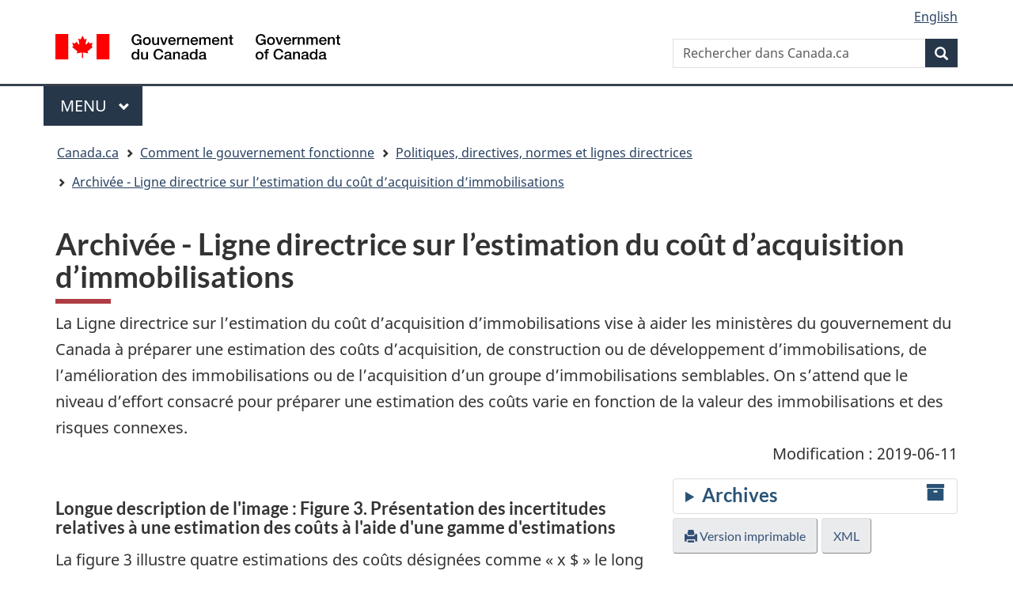

--- FILE ---
content_type: text/html; charset=utf-8
request_url: https://www.tbs-sct.canada.ca/pol/doc-fra.aspx?id=30094&section=longdesc&ld=3
body_size: 6978
content:

<!DOCTYPE html>

<!--[if lt IE 9]><html class="no-js lt-ie9" lang="fr" dir="ltr"><![endif]-->
<!--[if gt IE 8]><!-->
<html xmlns="http://www.w3.org/1999/xhtml" class="no-js" lang="fr" dir="ltr">
<!--<![endif]-->
    <head>
        <!-- Google Tag Manager (NOT BUILT IN TO THE CDN TEMPLATE) -->
        <script>(function(w,d,s,l,i){w[l]=w[l]||[];w[l].push({'gtm.start':
        new Date().getTime(),event:'gtm.js'});var f=d.getElementsByTagName(s)[0],
        j=d.createElement(s),dl=l!='dataLayer'?'&l='+l:'';j.async=true;j.src=
        'https://www.googletagmanager.com/gtm.js?id='+i+dl;f.parentNode.insertBefore(j,f);
        })(window,document,'script','dataLayer','GTM-5HHZ4ST');</script>
        <!-- End Google Tag Manager -->

        <meta charset="utf-8"/>
        <!-- Web Experience Toolkit (WET) / Boîte à outils de l'expérience Web (BOEW)
            wet-boew.github.io/wet-boew/License-en.html / wet-boew.github.io/wet-boew/Licence-fr.html -->
        <title>Archivée - Ligne directrice sur l’estimation du coût d’acquisition d’immobilisations- Canada.ca</title>
        <meta content="width=device-width,initial-scale=1" name="viewport"/>
        <!-- Load closure template scripts -->
        <script type="text/javascript" src="https://www.canada.ca/etc/designs/canada/cdts/gcweb/v5_0_2/cdts/compiled/soyutils.js"></script>
        <script type="text/javascript" src="https://www.canada.ca/etc/designs/canada/cdts/gcweb/v5_0_2/cdts/compiled/wet-fr.js"></script>
        <script type="text/javascript" src="https://www.canada.ca/etc/designs/canada/cdts/gcweb/v5_0_2/cdts/compiled/plugins-fr.js"></script>
        <noscript>
            <!-- Write closure fall-back static file -->
            		<!--[if gte IE 9 | !IE ]><!-->
		<link href="https://www.canada.ca/etc/designs/canada/cdts/gcweb/v4_0_27/assets/favicon.ico" rel="icon" type="image/x-icon">
		<link rel="stylesheet" href="https://www.canada.ca/etc/designs/canada/cdts/gcweb/v4_0_27/css/theme.min.css">
		<link rel="stylesheet" href="https://www.canada.ca/etc/designs/canada/cdts/gcweb/v4_0_27/cdts/cdtsfixes.css">
		<!-- Are you using the application templates? If so add the following CSS file -->
		<!-- <link rel="stylesheet" href="https://www.canada.ca/etc/designs/canada/cdts/gcweb/v4_0_27/cdts/cdtsapps.css">-->
		<!--<![endif]-->
		<!--[if lt IE 9]>
		<link href="https://www.canada.ca/etc/designs/canada/cdts/gcweb/v4_0_27/assets/favicon.ico" rel="shortcut icon" />
		<link rel="stylesheet" href="https://www.canada.ca/etc/designs/canada/cdts/gcweb/v4_0_27/css/ie8-theme.min.css" />
		<![endif]-->
		<!--[if lte IE 9]><![endif]-->
		<link rel="stylesheet" href="https://www.canada.ca/etc/designs/canada/cdts/gcweb/v4_0_27/css/noscript.min.css" />
		<link rel="stylesheet" href="https://www.canada.ca/etc/designs/canada/cdts/gcweb/v4_0_27/cdts/cdtsnoscript.css" />
        </noscript>
         <!-- Write closure template -->
        <script type="text/javascript">
            document.write(wet.builder.refTop({"cdnEnv":"prod","isApplication":false}));
        </script>

        <meta name="WebConfigHost" content="www" />
<link rel="stylesheet" href="./css/pol.css" />
<link href="//netdna.bootstrapcdn.com/font-awesome/4.0.3/css/font-awesome.css" rel="stylesheet">
<meta name="type" content="Lignes directrices" />
<meta name="typeid" content="83" />
<meta name="status" content="Approuvé(e)" />
<meta name="statusid" content="1" />
<meta name="instrumentversion" content="Archivé(e)" />
<meta name="instrumentversionid" content="261" />
<meta name="plannedactionid" content="266" />
<script src="//assets.adobedtm.com/be5dfd287373/0127575cd23a/launch-f7c3e6060667.min.js "></script>
<meta name="dc.title" content="Archivée - Ligne directrice sur l’estimation du coût d’acquisition d’immobilisations">
<meta name="dcterms.title" content="Archivée - Ligne directrice sur l’estimation du coût d’acquisition d’immobilisations">
<meta name="gc.description.Long" content="La Ligne directrice sur l’estimation du coût d’acquisition d’immobilisations vise à aider les ministères du gouvernement du Canada à préparer une estimation des coûts d’acquisition, de construction ou de développement d’immobilisations, de l’amélioration des immobilisations ou de l’acquisition d’un groupe d’immobilisations semblables. On s’attend que le niveau d’effort consacré pour préparer une estimation des coûts varie en fonction de la valeur des immobilisations et des risques connexes.">
<meta name="dcterms.description" content="La Ligne directrice sur l’estimation du coût d’acquisition d’immobilisations vise à aider les ministères du gouvernement du Canada à préparer une estimation des coûts d’acquisition, de construction ou de développement d’immobilisations, de l’amélioration des immobilisations ou de l’acquisition d’un groupe d’immobilisations semblables. On s’attend que le niveau d’effort consacré pour préparer une estimation des coûts varie en fonction de la valeur des immobilisations et des risques connexes.">
<meta name="dc.creator" content="Secrétariat du Conseil du Trésor du Canada">
<meta name="dcterms.creator" content="Secrétariat du Conseil du Trésor du Canada">
<meta name="gc.institution" content="Gouvernement du Canada">
<meta name="dc.language" title="UTF-8" content="fra">
<meta name="dcterms.language" title="UTF-8" content="fra">
<meta name="dc.audience" content="public">
<meta name="dc.date.issued" title="W3CDTF" content="2015-10-20">
<meta name="dcterms.issued" title="W3CDTF" content="2015-10-20">
<meta name="dc.date.modified" title="W3CDTF" content="2019-06-11">
<meta name="dcterms.modified" title="W3CDTF" content="2019-06-11">
<meta name="dc.spatial.country" content="Canada">
<meta name="dcterms.spatial" content="Canada">
<meta name="dcterms.service" content="TBS-SCT_POL">
<meta name="dcterms.accessRights" content="2">

        <!-- GoC.WebTemplate Version ASPX 4.0.27.1 -->
        <!-- GoC.WebTemplate.Core Version 1.0.6596.29129 -->
    </head>
    <body vocab="http://schema.org/" typeof="WebPage">
        
        <div id="def-top">
            <!-- Write closure fall-back static file -->
            		<ul id="wb-tphp">
			<li class="wb-slc"><a class="wb-sl" href="#wb-cont">Passer au contenu principal</a></li>
			<li class="wb-slc visible-sm visible-md visible-lg"><a class="wb-sl" href="#wb-info">Passer à «&#160;À propos de ce site&#160;»</a></li>
		</ul>
		<header role="banner">
			<div id="wb-bnr" class="container">
				<div class="row">
					<div class="brand col-xs-8 col-sm-9 col-md-6">
						<a href="https://www.canada.ca/fr.html"><object type="image/svg+xml" tabindex="-1" data="https://www.canada.ca/etc/designs/canada/cdts/gcweb/v4_0_27/assets/sig-blk-fr.svg"></object><span class="wb-inv"> Gouvernement du Canada / <span lang="en">Government of Canada</span></span></a>
					</div>
					<section class="wb-mb-links col-xs-4 col-sm-3 visible-sm visible-xs" id="wb-glb-mn">
						<h2>Recherche et menus</h2>
						<ul class="list-inline text-right chvrn">
							<li><a href="#mb-pnl" title="Recherche et menus" aria-controls="mb-pnl" class="overlay-lnk" role="button"><span class="glyphicon glyphicon-search"><span class="glyphicon glyphicon-th-list"><span class="wb-inv">Recherche et menus</span></span></span></a></li>
						</ul>
						<div id="mb-pnl"></div>
					</section>
					<section id="wb-srch" class="col-xs-6 text-right visible-md visible-lg">
						<h2>Recherche</h2>
						<form action="https://www.canada.ca/fr/sr.html" method="get" name="cse-search-box" role="search" class="form-inline">
							<div class="form-group">
								<label for="wb-srch-q" class="wb-inv">Recherchez le site Web</label>
								<input name="cdn" value="canada" type="hidden">
								<input name="st" value="s" type="hidden">
								<input name="num" value="10" type="hidden">
								<input name="langs" value="fr" type="hidden">
								<input name="st1rt" value="1" type="hidden">
								<input name="s5bm3ts21rch" value="x" type="hidden">
								<input id="wb-srch-q" list="wb-srch-q-ac" class="wb-srch-q form-control" name="q" type="search" value="" size="27" maxlength="150" placeholder="Rechercher dans Canada.ca">
								<input type="hidden" name="_charset_" value="UTF-8">
								<datalist id="wb-srch-q-ac">
									<!--[if lte IE 9]><select><![endif]-->
									<!--[if lte IE 9]></select><![endif]-->
								</datalist>
							</div>
							<div class="form-group submit">
								<button type="submit" id="wb-srch-sub" class="btn btn-primary btn-small" name="wb-srch-sub"><span class="glyphicon-search glyphicon"></span><span class="wb-inv">Recherche</span></button>
							</div>
						</form>
					</section>
				</div>
			</div>
			<nav role="navigation" id="wb-sm" class="wb-menu visible-md visible-lg" typeof="SiteNavigationElement">
				<div class="container nvbar">
					<h2>Menu des sujets</h2>
					<div class="row">
						<ul class="list-inline menu">
							<li><a href="https://www.canada.ca/fr/services/emplois.html">Emplois</a></li>
							<li><a href="https://www.canada.ca/fr/services/immigration-citoyennete.html">Immigration</a></li>
							<li><a href="https://voyage.gc.ca/">Voyage</a></li>
							<li><a href="https://www.canada.ca/fr/services/entreprises.html">Entreprises</a></li>
							<li><a href="https://www.canada.ca/fr/services/prestations.html">Prestations</a></li>
							<li><a href="https://www.canada.ca/fr/services/sante.html">Santé</a></li>
							<li><a href="https://www.canada.ca/fr/services/impots.html">Impôts</a></li>
							<li><a href="https://www.canada.ca/fr/services.html">Autres services</a></li>
						</ul>
					</div>
				</div>
			</nav>
			<nav role="navigation" id="wb-bc" property="breadcrumb">
				<h2>Vous êtes ici :</h2>
				<div class="container">
					<div class="row">
						<ol class="breadcrumb">
							<li><a href="https://www.canada.ca/fr.html">Accueil</a></li>
						</ol>
					</div>
				</div>
			</nav>
		</header>
        </div>
        <!-- Write closure template -->
        <script type="text/javascript">
            var defTop = document.getElementById("def-top");
            defTop.outerHTML = wet.builder.top({"cdnEnv":"prod","search":true,"lngLinks":[{"href":"doc-eng.aspx?id=30094&section=longdesc&ld=3","lang":"en","text":"English"}],"showPreContent":true,"breadcrumbs":[{"href":"http://www.canada.ca/fr/index.html","title":"Accueil"},{"href":"http://www.canada.ca/fr/gouvernement/systeme/index.html","title":"Comment le gouvernement fonctionne"},{"href":"index-fra.aspx","title":"Politiques, directives, normes et lignes directrices"},{"href":"doc-fra.aspx?id=30094","title":"Archivée - Ligne directrice sur l’estimation du coût d’acquisition d’immobilisations"}],"topSecMenu":false,"siteMenu":true});
        </script>

        <main role="main" property="mainContentOfPage" class="container">

            <!-- the main content -->
            
    <h1 id="wb-cont" property="name">Archivée - Ligne directrice sur l’estimation du coût d’acquisition d’immobilisations</h1>
    <div class="row">
        <div class="col-md-12">
            La Ligne directrice sur l’estimation du coût d’acquisition d’immobilisations vise à aider les ministères du gouvernement du Canada à préparer une estimation des coûts d’acquisition, de construction ou de développement d’immobilisations, de l’amélioration des immobilisations ou de l’acquisition d’un groupe d’immobilisations semblables. On s’attend que le niveau d’effort consacré pour préparer une estimation des coûts varie en fonction de la valeur des immobilisations et des risques connexes.
        </div>
        <div class="col-md-12 text-right">
            Modification&nbsp;: 2019-06-11
        </div>
    </div>
    <div class="row">
        <div class="col-md-12">
            
            

            <div class="row mrgn-tp-md">
                

                <!--googleoff: all-->
                <section class="col-xs-12 col-md-4 mrgn-bttm-sm pull-right">
                    
                    
                    <details class="pol-sb">
                        <summary><h2 class="h3"><span class="fa fa-archive pull-right"></span>Archives</h2></summary>

                        
                            <p><strong>Cette ou ces lignes directrices sont remplacées par :</strong></p>
                            <ul class="lst-spcd margin-top-medium">
                            
                                <li><a href="doc-fra.aspx?id=32600">établissement des coûts, guide d’</a></li>
                            
                                <li><a href="doc-fra.aspx?id=32751">Estimation des coûts, guide de l’</a></li>
                            
                            </ul>
                        

                        <a class="btn btn-link" href="arch-fra.aspx"><span class="fa fa-archive"></span> Voir tous les instruments inactifs</a>
                    </details>
                    
                    <a class="btn btn-default" href="doc-fra.aspx?id=30094&amp;section=html" role="button"
                         onclick="_gaq.push(['_trackEvent', 'policy suite', 'html', 'http://www.tbs-sct.canada.ca/pol/doc-fra.aspx?id=30094&amp;section=html']);"><span class="glyphicon glyphicon-print"></span> Version imprimable</a>
                    
                    <a class="btn btn-default" href="doc-fra.aspx?id=30094&amp;section=xml" role="button" data-gc-analytics="manualDownload"
                         onclick="_gaq.push(['_trackEvent', 'policy suite', 'xml', 'http://www.tbs-sct.canada.ca/pol/doc-fra.aspx?id=30094&amp;section=xml']);">XML</a>
                    

                </section>
                <!--googleon: all-->

                
                <section class="col-xs-12 col-md-8 pull-left">
                    
                            <div>

	
    
	
    
	
    
	
		
		
		
		
		<h4>Longue description de l'image : Figure 3. Présentation des incertitudes relatives à une estimation des coûts à l'aide d'une gamme d'estimations</h4>
        	<p>La figure 3 illustre quatre estimations des coûts désignées comme « x $ » le long d'une ligne allant de l'estimation des coûts faible à l'estimation des coûts élevée. L'estimation des coûts la plus faible porte une étiquette indiquant « confiance de 10 p. 100 ». L'estimation des coûts la plus élevée porte une étiquette indiquant « confiance de 90 p. 100 ». Les deux autres estimations des coûts sont désignées comme l'« estimation des coûts de base » et l'« estimation des coûts rajustée en fonction du risque », et elles se trouvent au milieu de la gamme des estimations. L'estimation des coûts de base porte une étiquette indiquant « confiance de 50 p. 100 ». L'estimation des coûts rajustée en fonction du risque est présentée comme une estimation plus élevée que l'estimation de base, et elle porte une étiquette indiquant « budget approuvé ».</p>
        <p><a href="doc-fra.aspx?id=30094#ldr3">Retourner au texte complet</a></p>
	
</div>
                        
                </section>
            </div>
            <div class="clearfix"></div>
        </div>
    </div>

            <!-- end main content -->
            <div id="def-preFooter">
                <!-- Write closure fall-back static file -->
                			<div class="row pagedetails">
				<div class="col-sm-6 col-lg-4 mrgn-tp-sm">
					<a href="https://www.canada.ca/fr/signaler-probleme.html" class="btn btn-default btn-block">Signaler un problème ou une erreur sur cette page</a>
				</div>
				<div class="datemod col-xs-12 mrgn-tp-lg">
					<dl id="wb-dtmd">
						<dt>Date de modification&#160;:&#32;</dt>
						<dd><time property="dateModified">2017-08-25</time></dd>
					</dl>
				</div>
			</div>
            </div>
            <!-- Write closure template -->
            <script type="text/javascript">
                var defPreFooter = document.getElementById("def-preFooter");
                defPreFooter.outerHTML = wet.builder.preFooter( {"cdnEnv":"prod","dateModified":"2019-06-11","showPostContent":true,"showFeedback":false,"showShare":false});
            </script>
        </main>
        <div id="def-footer">
            <!-- Write closure fall-back static file -->
            		<aside class="gc-nttvs container">
			<h2>Activités et initiatives du gouvernement du Canada</h2>
			<div id="gcwb_prts" class="wb-eqht row">
				<p class="mrgn-lft-md"><a href="https://www.canada.ca/activites.html">Accédez aux activités et initiatives du gouvernement du Canada</a></p>
			</div>
		</aside>
		<footer role="contentinfo" id="wb-info">
			<nav role="navigation" class="container wb-navcurr">
				<h2 class="wb-inv">Au sujet du gouvernement</h2>
				<ul class="list-unstyled colcount-sm-2 colcount-md-3">
					<li><a href="https://www.canada.ca/fr/contact.html">Contactez-nous</a></li>
					<li><a href="https://www.canada.ca/fr/gouvernement/min.html">Ministères et organismes</a></li>
					<li><a href="https://www.canada.ca/fr/gouvernement/fonctionpublique.html">Fonction publique et force militaire</a></li>
					<li><a href="https://www.canada.ca/fr/nouvelles.html">Nouvelles</a></li>
					<li><a href="https://www.canada.ca/fr/gouvernement/systeme/lois.html">Traités, lois et règlements</a></li>
					<li><a href="https://www.canada.ca/fr/transparence/rapports.html">Rapports à l'échelle du gouvernement</a></li>
					<li><a href="http://pm.gc.ca/fra">Premier ministre</a></li>
					<li><a href="https://www.canada.ca/fr/gouvernement/systeme.html">Comment le gouvernement fonctionne</a></li>
					<li><a href="http://ouvert.canada.ca/">Gouvernement ouvert</a></li>
				</ul>
			</nav>
			<div class="brand">
				<div class="container">
					<div class="row">
						<nav class="col-md-10 ftr-urlt-lnk">
							<h2 class="wb-inv">À propos du site</h2>
							<ul>
								<li><a href="https://www.canada.ca/fr/sociaux.html">Médias sociaux</a></li>
								<li><a href="https://www.canada.ca/fr/mobile.html">Applications mobiles</a></li>
								<li><a href="https://www1.canada.ca/fr/nouveausite.html">À propos de Canada.ca</a></li>
								<li><a href="https://www.canada.ca/fr/transparence/avis.html">Avis</a></li>
								<li><a href="https://www.canada.ca/fr/transparence/confidentialite.html">Confidentialité</a></li>
							</ul>
						</nav>
						<div class="col-xs-6 visible-sm visible-xs tofpg">
							<a href="#wb-cont">Haut de la page <span class="glyphicon glyphicon-chevron-up"></span></a>
						</div>
						<div class="col-xs-6 col-md-2 text-right">
							<object type="image/svg+xml" tabindex="-1" role="img" data="https://www.canada.ca/etc/designs/canada/cdts/gcweb/v4_0_27/assets/wmms-blk.svg" aria-label="Symbole du gouvernement du Canada"></object>
						</div>
					</div>
				</div>
			</div>
		</footer>
        </div>
        <!-- Write closure template -->
        <script type="text/javascript">
            var defFooter = document.getElementById("def-footer");
            defFooter.outerHTML = wet.builder.footer( {"cdnEnv":"prod","showFooter":true,"showFeatures":true});
        </script>
        <!-- Write closure template -->
            <script type="text/javascript">
                document.write(wet.builder.refFooter({"cdnEnv":"prod","exitScript":false,"displayModal":false}));
            </script>
        <script src="scripts/ps-1.0.0.js"></script>
<script>if (!!PS) { PS.Root="/pol"; }</script>
<script src="scripts/PagePreferences.js"></script>
<script>PS.InstrumentId=30094;</script>
<script src="scripts/lh-1.0.0.js"></script>
<script src="scripts/tv-1.0.3.js"></script>
<script src="scripts/bootstrap.tooltip-3.3.6.js"></script>
<script src="scripts/bootstrap.popover-3.3.6.js"></script>
<script src="scripts/bootstrap.accessibility-plugin.js"></script>
<script src="scripts/gls-0.0.1.js"></script>
<script type="text/javascript" src="./scripts/ga/googleanalytics.js"></script>
<noscript><iframe title="Google Tag Manager Canada" src="//www.googletagmanager.com/ns.html?id=GTM-MG4LMJ" height="0" width="0" style="display:none;visibility:hidden"></iframe></noscript><script>(function(w,d,s,l,i){w[l]=w[l]||[];w[l].push({'gtm.start':new Date().getTime(),event:'gtm.js'});var f=d.getElementsByTagName(s)[0],j=d.createElement(s),dl=l!='dataLayer'?'&l='+l:'';j.async=true;j.src='//www.googletagmanager.com/gtm.js?id='+i+dl;f.parentNode.insertBefore(j,f);})(window,document,'script','dataLayer','GTM-MG4LMJ');</script>
<script type="text/javascript">_satellite.pageBottom();</script>

    </body>
</html>



--- FILE ---
content_type: text/css
request_url: https://www.tbs-sct.canada.ca/pol/css/pol.css
body_size: 2244
content:
/* Canada.ca - Policy Instrument */
div.pol-cha, div.pol-app { padding-left: 0; padding-right: 0; }
ul, ol { padding-left: 3em; }
/* 3rd-level ul/ol */
section.pol-sub ul, section.pol-sub ol, li ul, li ol { padding-left: 4em; }
/* 4th-level ul/ol */
section.pol-sub section.pol-sub ul, 
section.pol-sub section.pol-sub ol, 
section.pol-sub li ul, 
section.pol-sub li ol, 
li li ul, 
li li ol { padding-left: 5em; } 
/* 5th-level ul/ol */
section.pol-sub section.pol-sub ul,
section.pol-sub section.pol-sub ol, 
section.pol-sub li ul, 
section.pol-sub li ol, 
li li ul, 
li li ol { padding-left: 6em; }
ul.pol-cla, ol.pol-cla { padding-left: 0 !important; }
li.pol-cla { display: block; list-style: none; margin: 1em 0 1em 3em; position: relative; }
li.pol-cla > span.pol-cla-id { display: block; left: -3em; position: absolute; width: 2.5em; }
/* 3rd-level clause */
section.pol-sub li.pol-cla, 
li.pol-cla li.pol-cla { margin-left: 4em; }
/* 3rd-level clause-Id */
section.pol-sub li.pol-cla > span.pol-cla-id, 
li.pol-cla li.pol-cla > span.pol-cla-id { left: -4em; width: 3.5em; }
/* 4th-level clause */
section.pol-sub section.pol-sub li.pol-cla, 
section.pol-sub li.pol-cla li.pol-cla, 
li.pol-cla li.pol-cla li.pol-cla { margin-left: 5em; } 
/* 4th-level clause-Id */
section.pol-sub section.pol-sub li.pol-cla > span.pol-cla-id, 
section.pol-sub li.pol-cla li.pol-cla > span.pol-cla-id, 
li.pol-cla li.pol-cla li.pol-cla > span.pol-cla-id { left: -5em; width: 4.5em; }
/* 5th-level clause */
section.pol-sub section.pol-sub li.pol-cla li.pol-cla, 
section.pol-sub li.pol-cla li.pol-cla li.pol-cla, 
li.pol-cla li.pol-cla li.pol-cla li.pol-cla { margin-left: 5em; } 
/* 5th-level clause-Id */
section.pol-sub section.pol-sub li.pol-cla li.pol-cla > span.pol-cla-id, 
section.pol-sub li.pol-cla li.pol-cla li.pol-cla > span.pol-cla-id, 
li.pol-cla li.pol-cla li.pol-cla li.pol-cla > span.pol-cla-id { left: -5em; width: 5em; }
/* 6th-level clause */
section.pol-sub section.pol-sub li.pol-cla li.pol-cla li.pol-cla, 
section.pol-sub li.pol-cla li.pol-cla li.pol-cla li.pol-cla, 
li.pol-cla li.pol-cla li.pol-cla li.pol-cla li.pol-cla { margin-left: 5em; padding-left: 1em; } 
/* 6th-level clause-Id */
section.pol-sub section.pol-sub li.pol-cla li.pol-cla li.pol-cla > span.pol-cla-id, 
section.pol-sub li.pol-cla li.pol-cla li.pol-cla li.pol-cla > span.pol-cla-id, 
li.pol-cla li.pol-cla li.pol-cla li.pol-cla li.pol-cla > span.pol-cla-id { left: -5em; width: 6em; }
/* 7th-level clause */
section.pol-sub section.pol-sub li.pol-cla li.pol-cla li.pol-cla li.pol-cla, 
section.pol-sub li.pol-cla li.pol-cla li.pol-cla li.pol-cla li.pol-cla, 
li.pol-cla li.pol-cla li.pol-cla li.pol-cla li.pol-cla li.pol-cla { margin-left: 6em; padding-left: .5em; } 
/* 7th-level clause-Id */
section.pol-sub section.pol-sub li.pol-cla li.pol-cla li.pol-cla li.pol-cla > span.pol-cla-id, 
section.pol-sub li.pol-cla li.pol-cla li.pol-cla li.pol-cla li.pol-cla > span.pol-cla-id, 
li.pol-cla li.pol-cla li.pol-cla li.pol-cla li.pol-cla li.pol-cla > span.pol-cla-id { left: -5em; width: 6em; }

section.pol-sub > div.pol-content { padding-left: 3em; }
details.pol-sec > summary:active, 
details.pol-sec > summary:focus, 
details.pol-sec > summary:hover, 
details.pol-sec[open] > summary { background: #eee; text-decoration: none; }
details.pol-sec[open] { padding-bottom: 1em; padding-left: 0; padding-right: 0; }
details.pol-sec[open] > div.pol-content { margin-left: 1.3em; margin-right: 1em; }
details.pol-sec[open] > summary { border-bottom: 1px solid #ddd; margin-left: auto; margin-right: auto; margin-bottom: 1em; }
[dir=rtl] details.pol-sec[open] > div.pol-content { margin-left: 1em; margin-right: 1.3em; }
#wb-bc li { overflow: visible; }

/* Glossary */
.popover { max-width: 500px; }
.popover button.close { margin-right: -9px; margin-top: -3px; }
.popover .popover-content { max-height: 300px; overflow-y: auto; }
.ps-gls { border-bottom: 1px dashed #999; cursor: help; }
.ps-gls:active, .ps-gls:focus, .ps-gls:hover { border-bottom: 1px dashed #666; color: #000; }

/* Policy sidebar */
details.pol-sb > summary:active, details.pol-sb > summary:focus, details.pol-sb > summary:hover, details.pol-sb[open] > summary { background: #eee; text-decoration: none; }
details.pol-sb[open] { background: #fff; padding: 0; }
details.pol-sb[open] > * { margin: 1em; }
details.pol-sb[open] > summary { border-bottom: 1px solid #ddd; margin: 0 0 1em 0 !important;  }
/*[dir=rtl] details.pol-sb[open] > div.pol-content { margin-left: 1em; margin-right: 1.3em; }*/

/* Search */
.dataTables_wrapper table > thead > tr { display: none; }
.dataTables_wrapper table { border-top: 1px solid #111; }

/* Topic page */
section.sub-topics > details { background: #fff; padding: 0; }
section.sub-topics > details > summary { background: #f5f5f5; padding: 1em; margin: 0; }
section.sub-topics > details > section { border-bottom: 1px solid #ddd; margin: 0; padding: 0; }
section.sub-topics > details > section:last-child  { border-bottom: 0px; }
section.sub-topics > details > section > header > a { display: block; margin: 0; padding: 1em; }
section.sub-topics > details > section > div { background: #FFF; padding: 0 1em; }

/* Topics tooltips */
.h5 { line-height: inherit }
label > *[title] { border-bottom:1px dotted #ccc; cursor:help; padding-bottom:1px }
label > *[title]:hover, label > *[title]:focus { background:#eef; border-bottom:1px dotted blue }

/* TreeView */
.tv { /*font-size: 12px; line-height: 16px;*/ zoom: 1; }
.tv .tv-ul { list-style-image: none !important; list-style-position: outside !important; list-style-type: none !important; margin: 0px !important; padding: 0px !important; }
.tv .tv-ul > .tv-li { background-image: url("../img/tv/tvNodeSpan.png"); background-position: 0px 0px; background-repeat: repeat-y; color: #333; }
.tv .tv-ul > .tv-li.tv-first { background-image: url("../img/tv/tvFirstNodeSpan.png"); background-position: 0px 9px; background-repeat: no-repeat; }
.tv .tv-ul > .tv-li.tv-last {
    background-attachment: scroll;
    background-clip: border-box;
    background-color: transparent;
    background-image: none;
    background-origin: padding-box;
    background-position: 0px center;
    background-repeat: repeat;
    background-size: auto;
}
.tv .tv-ul .tv-ul { padding-left: 20px !important; }
.tv .tv-ul > .tv-li > div { background-repeat: no-repeat; padding: 1px 0px 1px 20px !important; }
.tv .tv-ul > .tv-li > .tv-top { background-position: 0px 8px; background-image: url("../img/tv/tvTopLine.png"); }
.tv .tv-ul > .tv-li > .tv-mid { background-position: 0px 8px; background-image: url("../img/tv/tvMiddleLine.png"); }
.tv .tv-ul > .tv-li > .tv-bot { background-position: 0px 0px; background-image: url("../img/tv/tvBottomLine.png"); }
.tv .tv-ul > .tv-li.tv-first.tv-last > .tv-top { background-position: 0px 9px; background-image: url("../img/tv/tvSingleLine.png"); }
.tv .tv-ul > .tv-li.tv-last > .tv-top { background-position: 0px 0px; background-image: url("../img/tv/tvBottomLine.png"); }
/* Custom TreeView :: Styles for the spacer, plus/minus signs (+hover), text nodes */
.tv .tv-ul > .tv-li > div > .tv-sp { display: inline-block; height: 1em; margin-left: -1px; vertical-align: middle; width: 1px; }
.tv .tv-ul > .tv-li > div > .tv-minus,
.tv .tv-ul > .tv-li > div > .tv-plus {
    background-position: 0px 0px;
    background-repeat: no-repeat;
    display: inline-block;
    font-size: 0px;
    height: 11px;
    margin: 3px 6px 0px -17px !important;
    padding: 0px !important;
    vertical-align: top;
    width: 11px;
}
.tv .tv-ul > .tv-li > div > .tv-in { margin-left: -3px; padding: 2px 0px 2px 0px; text-decoration: none; vertical-align: middle; }
.tv .tv-ul > .tv-li > div > .tv-minus:active,
.tv .tv-ul > .tv-li > div > .tv-minus:focus,
.tv .tv-ul > .tv-li > div > .tv-minus:hover,
.tv .tv-ul > .tv-li > div > .tv-plus:active,
.tv .tv-ul > .tv-li > div > .tv-plus:focus,
.tv .tv-ul > .tv-li > div > .tv-plus:hover { cursor: pointer !important; }
.tv .tv-ul > .tv-li > div > .tv-in { display: inline-block; width: 98%; }

/* WET Tweaks + Legacy CSS classes */
.lower-alpha { list-style-type: lower-alpha; }
.lower-roman { list-style-type: lower-roman; }
.upper-alpha { list-style-type: upper-alpha; }
.upper-roman { list-style-type: upper-roman; }
mark.ps-hl { background-color: #ffc; animation: fadehilite ease 5s; }
@keyframes fadehilite {
    from    { background-color: #ff0; }
    to      { background-color: #ffc; }
}

--- FILE ---
content_type: application/x-javascript
request_url: https://www.tbs-sct.canada.ca/pol/scripts/tv-1.0.3.js
body_size: 1309
content:
var TREEVIEW = TREEVIEW ? (function () { alert('TREEVIEW already exists') }()) : {
    version: "1.0.3",
    root: null,
    init: function () {
        // Find the root of the TreeView.
        this.root = $(".tv > .tv-ul");

        if (window.location.href.indexOf("#") > -1) {
            // Expand all when a bookmark is present.
            TREEVIEW.tvExpandCollapseAll({ data: { expand: true }});
        } else {
            // Hide non-expanded tree nodes.
            if (!!this.root) { $(".tv-li", this.root).each(function (i, item) { TREEVIEW.tvExpandCollapse({ "li": item, "expand": ($(item).attr("aria-expanded") == "true") }) }); $(":focus", this.root).blur(); }
        };
        // Add Event Listeners to "Expand All", "Collapse All" buttons.
        wb.doc.on("click", ".tv .tv-exall", { "expand": true }, TREEVIEW.tvExpandCollapseAll);
        wb.doc.on("click", ".tv .tv-coall", { "expand": false }, TREEVIEW.tvExpandCollapseAll);
    },
    initWbDisable: function () {
        TREEVIEW.init();
    },
    tvExpandCollapse: function (event) {
        if (event.preventDefault) { event.preventDefault(); }
        var li, expand;
        if (event.data) {
            li = event.data.li;
            expand = event.data.expand;
        } else {
            li = event.li;
            expand = event.expand;
        }

        if (expand) {
            $(li).attr("aria-expanded", "true");
            $("div > .tv-minus", li).first().show().focus();
            $("div > .tv-plus", li).first().hide();
            $(".tv-ul", li).first().show();

            $("div > .tv-minus", li).first().on("click", { "li": li, "expand": false }, TREEVIEW.tvExpandCollapse);
            $("div > .tv-plus", li).first().off();
            $("div > .tv-minus", li).first().focus();
        } else {
            $(li).removeAttr("aria-expanded");
            $("div > .tv-plus", li).first().show();
            $("div > .tv-minus", li).first().hide();
            $(".tv-ul", li).first().hide();

            $("div > .tv-plus", li).first().on("click", { "li": li, "expand": true }, TREEVIEW.tvExpandCollapse);
            $("div > .tv-minus", li).first().off();
            $("div > .tv-plus", li).first().focus();
        }
    },
    tvExpandCollapseAll: function (event) {
        if (event.preventDefault) { event.preventDefault(); }
        var expand, treeview;
        expand = event.data.expand;
        treeview = $(this).closest(".tv");

        if (expand) {
            $(".tv-li", treeview).attr("aria-expanded", "true");
        	$("div > .tv-minus", treeview).show();
        	$("div > .tv-plus", treeview).hide();
        	$(".tv-ul .tv-ul", treeview).show();

        	$("div > .tv-minus", treeview).each(function (i, item) {
        		$(item).on("click", { "li": $(item).closest("li"), "expand": false }, TREEVIEW.tvExpandCollapse);
        	});
        	$("div > .tv-plus", treeview).off();
        	$("div > .tv-minus", treeview).first().focus();
        } else {
            $(".tv-li", treeview).removeAttr("aria-expanded");
        	$("div > .tv-plus", treeview).show();
        	$("div > .tv-minus", treeview).hide();
        	$(".tv-ul .tv-ul", treeview).hide();

        	$("div > .tv-plus", treeview).each(function (i, item) {
        		$(item).on("click", { "li": $(item).closest("li"), "expand": true }, TREEVIEW.tvExpandCollapse);
        	});
        	$("div > .tv-minus", treeview).off();
        	$("div > .tv-plus", treeview).first().focus();
        }
    }
};
wb.doc.on("wb-ready.wb", function (event) { TREEVIEW.init(); });
wb.doc.on("ps.wbdisable", function (event) { TREEVIEW.initWbDisable(); });

--- FILE ---
content_type: application/javascript
request_url: https://www.canada.ca/etc/designs/canada/cdts/gcweb/v5_0_2/cdts/compiled/wet-fr.js
body_size: 11605
content:
/*!
 * Centrally Deployed Templates Solution (CDTS) / Solution de gabarits à déploiement centralisé (SGDC)
 * Version 5.0.2 - 2024-06-14 15:54:15
 *
 */
var wet;void 0===(wet=void 0===wet?{}:wet).builder&&(wet.builder={}),wet.builder.environment=function(e){var n;if("esdcprod"===e)n="https://cdts.service.canada.ca/app/cls/WET";else if("localhost"===e)n="../../../..";else{if(null!=e&&"http"===e.substr(0,4))return e;n="https://www.canada.ca/etc/designs/canada/cdts"}return n+"/gcweb/v5_0_2/"},wet.builder.appFooter=function(e,n,t,i){n=n||function(e){var n={"<":"&lt;",">":"&gt;",'"':"&#34;","'":"&#39;"};return null==e?"":String(e).replace(/[<>'"]/g,function(e){return n[e]||e})};var a,l="";function s(e){null!=e&&(l+=e)}if(s('<footer id="wb-info">\n'),null!=e.footerSections||null!=e.contactLink&&0<e.contactLink.length){if(null!=e.footerSections&&Array.isArray(e.footerSections)&&(e.footerSections={links:e.footerSections}),s('<div class="gc-contextual">\n<div class="container">\n<nav aria-labelledby="cdts-appFooterLinks">\n<h2 class="wb-inv" id="cdts-appFooterLinks">Liens connexes</h2>\n'),null!=e.footerSections&&null!=e.footerSections.title&&(s(" <h3>"),s(n(e.footerSections.title)),s("</h3>")),s('<ul class="list-col-xs-1 list-col-sm-2 list-col-md-3">\n'),null!=e.contactLink&&0<e.contactLink.length&&(a=e.contactLink[0],s('<li><a href="'),s(null!=a.href?a.href:"https://www.canada.ca/fr/contact.html"),s('"'),s(1==a.newWindow?' target="_blank"  rel="noopener"':""),s(">Coordonnées"),1==a.newWindow&&s('<span class="wb-inv"> Ce lien ouvrira dans une nouvelle fenêtre</span>'),s("</a></li>\n")),null!=e.footerSections)for(var r=0;r<e.footerSections.links.length;r++){var o=e.footerSections.links[r];s('<li><a href="'),s(o.href),s('"'),s(1==o.newWindow?' target="_blank"  rel="noopener"':""),s(">"),s(n(o.text)),1==o.newWindow&&s('<span class="wb-inv"> Ce lien ouvrira dans une nouvelle fenêtre</span>'),s("</a></li>\n")}s("</ul>\n</nav>\n</div>\n</div>\n")}return s('<div class="gc-sub-footer">\n<div class="container d-flex align-items-center">\n<nav aria-labelledby="aboutWebApp">\n<h3 class="wb-inv" id="aboutWebApp">Organisation du gouvernement du Canada</h3>\n<ul>\n'),null!=e.termsLink&&0<e.termsLink.length?(a=e.termsLink[0],s('<li><a href="'),s(null!=a.href?a.href:"https://www.canada.ca/fr/transparence/avis.html"),s('"'),s(1==a.newWindow?' target="_blank"  rel="noopener"':""),s(">Avis"),1==a.newWindow&&s('<span class="wb-inv"> Ce lien ouvrira dans une nouvelle fenêtre</span>'),s("</a></li>\n")):s('<li><a href="https://www.canada.ca/fr/transparence/avis.html">Avis</a></li>\n'),null!=e.privacyLink&&0<e.privacyLink.length?(a=e.privacyLink[0],s('<li><a href="'),s(null!=a.href?a.href:"https://www.canada.ca/fr/transparence/confidentialite.html"),s('"'),s(1==a.newWindow?' target="_blank"  rel="noopener"':""),s(">Confidentialité"),1==a.newWindow&&s('<span class="wb-inv"> Ce lien ouvrira dans une nouvelle fenêtre</span>'),s("</a></li>\n")):s('<li><a href="https://www.canada.ca/fr/transparence/confidentialite.html">Confidentialité</a></li>\n'),s('</ul>\n</nav>\n<div class="col-xs-6 visible-sm visible-xs tofpg">\n<a href="#wb-cont">Haut de la page <span class="glyphicon glyphicon-chevron-up"></span></a>\n</div>\n<div class="wtrmrk align-self-end">\n<img src="'),s(wet.builder.environment(e.cdnEnv)),s('wet-boew/assets/wmms-blk.svg" alt="Symbole du gouvernement du Canada">\n</div>\n</div>\n</div>\n</footer>'),l},wet.builder.appTop=function(e,n,t,i){n=n||function(e){var n={"<":"&lt;",">":"&gt;",'"':"&#34;","'":"&#39;"};return null==e?"":String(e).replace(/[<>'"]/g,function(e){return n[e]||e})};var a,l="";function s(e){null!=e&&(l+=e)}if(s('<nav aria-label="Ignorer les liens">\n<ul id="wb-tphp">\n<li class="wb-slc"><a class="wb-sl" href="#wb-cont">Passer au contenu principal</a></li>\n<li class="wb-slc visible-xs visible-sm visible-md visible-lg"><a class="wb-sl" href="#wb-info">Passer à '),1==e.topCusMenu?s("«&#160;Liens connexes&#160;»"):s("«&#160;À propos de cette application Web&#160;»"),s("</a></li>\n"),1==e.topSecMenu&&s('<li class="wb-slc visible-md visible-lg"><a class="wb-sl" href="#wb-sec">Passer au menu de la section</a></li>\n'),s("</ul>\n</nav>\n"),null!=e.infoBanner&&(s('<header aria-label="Bannière d\'information">\n<section class="bg-info">\n<div class="container">\n'),null!=e.infoBanner.mainHTML&&(s('<p class="cdts-banner-text">'),s(e.infoBanner.mainHTML),s("</p>\n")),s('<div id="cdts-banner-container-div" class="'),null==e.infoBanner.button&&s("cdts-banner-margin-bottom"),s('">\n'),null!=e.infoBanner.link&&(s('<span class="cdts-banner-link-icon-span">\n<a class="cdts-banner-link" '),s(1==e.infoBanner.link.newWindow?' target="_blank"':""),s(' href="'),s(e.infoBanner.link.href),s('">'),s(n(e.infoBanner.link.text)),s('</a>\n<span class="glyphicon glyphicon-share cdts-banner-external-icon"></span>\n</span>\n')),null!=e.infoBanner.button&&(s('<a class="btn cdts-banner-button btn-primary" '),s(1==e.infoBanner.button.newWindow?' target="_blank"':""),s(' type="button" href="'),s(e.infoBanner.button.href),s('">'),s(n(e.infoBanner.button.text)),s("</a>\n")),s("</div>\n</div>\n</section>\n</header>\n")),s('<header aria-label="Gouvernement du Canada">\n<div id="wb-bnr" class="container">\n<div class="row">\n'),null!=e.lngLinks){s('<section id="wb-lng" class="col-xs-3 col-sm-12 pull-right text-right">\n<h2 class="wb-inv">Sélection de la langue</h2>\n<ul class="list-inline mrgn-bttm-0">\n');for(var r=0;r<e.lngLinks.length;r++){var o=e.lngLinks[r];s('<li>\n<a lang="'),s(n(o.lang)),s('" href="'),s(o.href),s('">\n<span class="hidden-xs">'),s(n(o.text)),s('</span>\n<abbr title="'),s(n(o.text)),s('" class="visible-xs h3 mrgn-tp-sm mrgn-bttm-0 text-uppercase">'),s(n(o.lang)),s("</abbr>\n</a>\n</li>\n")}s("</ul>\n</section>\n")}if(s('<div class="brand col-xs-9 col-sm-5 col-md-4" property="publisher" typeof="GovernmentOrganization">\n<img src="'),s(wet.builder.environment(e.cdnEnv)),s('wet-boew/assets/sig-blk-fr.svg" alt="Gouvernement du Canada" property="logo">\n<span class="wb-inv"> / <span lang="en">Government of Canada</span></span>\n<meta property="name" content="Gouvernement du Canada">\n<meta property="areaServed" typeof="Country" content="Canada">\n<link property="logo" href="'),s(wet.builder.environment(e.cdnEnv)),s('wet-boew/assets/wmms-blk.svg">\n</div>\n'),null!=e.customSearch&&0<e.customSearch.length){var c=e.customSearch[0];if(s('<section id="wb-srch" class="col-lg-offset-4 col-md-offset-4 col-sm-offset-2 col-xs-12 col-sm-5 col-md-4 visible-md visible-lg">\n<h2>Rechercher'),s(n(null!=c.placeholder?" "+c.placeholder:"")),s('</h2>\n<form action="'),s(n(c.action)),s('" method="'),s(n(c.method)),s('" name="cse-search-box" role="search" aria-label="Critères de recherche">\n<div class="form-group wb-srch-qry">\n<label for="'),s(n(null!=c.id?c.id:"wb-srch-q")),s('" class="wb-inv">Rechercher'),s(n(null!=c.placeholder?" "+c.placeholder:"")),s('</label>\n<input id="'),s(n(null!=c.id?c.id:"wb-srch-q")),s('" class="wb-srch-q form-control" name="'),s(n(null!=c.name?c.name:"q")),s('" type="search" value="" size="34" maxlength="170" placeholder="Rechercher'),s(n(null!=c.placeholder?" "+c.placeholder:"")),s('">\n'),null!=c.hiddenInput)for(var d=0;d<c.hiddenInput.length;d++){var u=c.hiddenInput[d];s('<input type="hidden" name="'),s(n(u.name)),s('" value="'),s(n(u.value)),s('">\n')}s('</div>\n<div class="form-group submit">\n<button type="submit" id="wb-srch-sub" class="btn btn-primary btn-small" name="wb-srch-sub"><span class="glyphicon-search glyphicon"></span><span class="wb-inv">Rechercher'),s(n(null!=c.placeholder?" "+c.placeholder:"")),s("</span></button>\n</div>\n</form>\n</section>\n")}if(s('</div>\n</div>\n<div class="app-bar">\n<div class="container">\n<div class="row">\n'),null!=e.appSettings||null!=e.signOut||null!=e.signIn?s('<section class="col-xs-12 col-sm-7">\n'):null!=e.headerMenu?s('<section class="col-xs-12 col-sm-9 cdts-app-title-menu">\n'):s('<section class="col-xs-12">\n'),null!=e.appName&&0<e.appName.length&&(a=e.appName[0],s('<h2 class="wb-inv">Nom de l\'application Web</h2>\n<a class="app-name" href="'),s(a.href),s('">'),s(n(a.text)),s("</a>\n")),s("</section>\n"),null!=e.headerMenu&&null==e.menuPath&&null==e.menuLinks){e.headerMenu[0];if(s('<div class="cdts-hidden" hidden>\n<ul><li id="wb-glb-mn"><a href="#mb-pnl"></a><h2>Menu</h2></li></ul>\n<div id="mb-pnl"></div>\n</div>\n<nav id="cdts-header-menu" data-trgt="mb-pnl" class="cdts-menu-rectangle wb-menu" typeof="SiteNavigationElement" aria-labelledby="appNavMenu">\n<h2 class="wb-inv" id="appNavMenu">Menu de navigation de l\'en-tête</h2>\n<ul class="list-inline menu" role="menubar">\n<li role="none" class="cdts-menu-list-width">\n<a href="#" class="cdts-menu-label item" role="menuitem" aria-haspopup="true"><span class="glyphicon glyphicon-user cdts-menu-icon"></span>'),s(n(null==e.headerMenu.text?" Compte":e.headerMenu.text)),s('<span class="glyphicon glyphicon-chevron-down cdts-menu-chevron"></span><span class="glyphicon glyphicon-chevron-up cdts-menu-chevron-up"></span></a>\n'),null!=e.headerMenu.links){s('<ul class="sm list-unstyled cdts-menu-list" role="menu">\n');for(var p=0;p<e.headerMenu.links.length;p++){var h=e.headerMenu.links[p];s('<li role="none"><a href="'),s(h.href),s('" '),s(1==h.newWindow?' target="_blank"':""),s(' tabindex="-1" aria-posinet="'),s(n(p+1)),s('" aria-setsize="'),s(n(null!=e.headerMenu.logoutLink?e.headerMenu.links.length+1:e.headerMenu.links.length)),s('" role="menuitem">'),s(n(h.text)),s("</a></li>\n")}null!=e.headerMenu.logoutLink&&(s('<li role="none"><a href="'),s(e.headerMenu.logoutLink.href),s('" tabindex="-1" aria-posinet="'),s(n(p+2)),s('" aria-setsize="'),s(n(e.headerMenu.links.length+1)),s('" role="menuitem"><span class="glyphicon glyphicon-log-out cdts-sign-out"></span>'),s(n(e.headerMenu.logoutLink.text)),s("</a></li>\n")),s("</ul>\n")}s("</li>\n</ul>\n</nav>\n")}if(null==e.appSettings&&null==e.signOut&&null==e.signIn||(s('<nav class="col-sm-5 hidden-xs hidden-print" aria-label="Menu des paramètres du compte.">\n<h2 class="wb-inv" id="cdts-hiddenAccountMenu">Menu des paramètres du compte</h2>\n<ul class="app-list-account list-unstyled">\n'),null!=e.appSettings&&0<e.appSettings.length&&(a=e.appSettings[0],s('<li><a href="'),s(a.href),s('" class="btn"><span class="glyphicon glyphicon-cog" aria-hidden="true"></span> Paramètres du compte</a></li>&#32;\n')),null!=e.signOut?0<e.signOut.length&&(a=e.signOut[0],s('<li><a href="'),s(a.href),s('" id="cdts-signout-btn" class="btn"><span class="glyphicon glyphicon-off" aria-hidden="true"></span> Fermer la session</a></li>\n')):null!=e.signIn&&0<e.signIn.length&&(a=e.signIn[0],s('<li><a href="'),s(a.href),s('" id="cdts-signin-btn" class="btn"><span class="glyphicon glyphicon-off" aria-hidden="true"></span> Ouvrir une session</a></li>\n')),s("</ul>\n</nav>\n")),s("</div>\n</div>\n</div>\n"),null!=e.customSearch||null!=e.menuPath||null!=e.menuLinks||1==e.topSecMenu||null!=e.appSettings||null!=e.signOut||null!=e.signIn){if(s('<div class="app-bar-mb container visible-xs-block hidden-print">\n'),null!=e.customSearch||null!=e.menuPath||null!=e.menuLinks||1==e.topSecMenu){if(s('<nav aria-labelledby="cdts-hiddenMenuAndSearch">\n<h2 class="wb-inv" id="cdts-hiddenMenuAndSearch">'),null!=e.menuPath||null!=e.menuLinks||1==e.topSecMenu?(s("Menu"),s(n(null!=e.customSearch?" et recherche":""))):s("Rechercher"),s('</h2>\n<ul class="app-list-main list-unstyled">\n'),null==e.menuPath&&null==e.menuLinks&&1!=e.topSecMenu||s('<li class="wb-mb-links" id="wb-glb-mn"><a href="#mb-pnl" aria-controls="mb-pnl" class="btn overlay-lnk" role="button">Menu</a><h2>Menu</h2></li>'),null!=e.customSearch&&s('<li><a href="#app-srch-mb" title="Rechercher" aria-controls="app-srch-mb" class="btn overlay-lnk" role="button"><span class="glyphicon-search glyphicon" aria-hidden="true"></span><span class="wb-inv">Rechercher</span></a></li>'),s('</ul>\n<div id="mb-pnl"></div>\n'),null!=e.customSearch&&0<e.customSearch.length){var w=e.customSearch[0];if(s('<section id="app-srch-mb" class="wb-overlay modal-content overlay-def wb-bar-t">\n<div class="modal-header">\n<h3 class="modal-title">Rechercher'),s(n(null!=w.placeholder?" "+w.placeholder:"")),s('</h3>\n</div>\n<div class="modal-body">\n<form action="'),s(n(w.action)),s('" method="'),s(n(w.method)),s('" name="cse-search-box" role="search" class="form-inline" aria-label="Critères de recherche.">\n<div class="input-group">\n<label for="'),s(n(null!=w.id?"app-"+w.id:"app-srch-q-mb")),s('" class="wb-inv">Rechercher'),s(n(null!=w.placeholder?" "+w.placeholder:"")),s('</label>\n<input placeholder="Rechercher'),s(n(null!=w.placeholder?" "+w.placeholder:"")),s('" id="'),s(n(null!=w.id?"app-"+w.id:"app-srch-q-mb")),s('" class="app-srch-q-mb form-control" name="q" type="search" value="" size="27" maxlength="150">\n'),null!=w.hiddenInput)for(p=0;p<w.hiddenInput.length;p++){var f=w.hiddenInput[p];s('<input type="hidden" name="'),s(n(f.name)),s('" value="'),s(n(f.value)),s('">\n')}s('<span class="input-group-btn"><button type="submit" id="app-srch-sub-mb" class="btn btn-primary btn-small" name="app-srch-sub-mb"><span class="glyphicon-search glyphicon"></span><span class="wb-inv">Rechercher{if isNonnull($item.placeholder)} {$item.placeholder}{/if}</span></button></span>\n</div>\n</form>\n</div>\n</section>\n')}s("</nav>\n")}if(null==e.appSettings&&null==e.signOut&&null==e.signIn||(s('<nav aria-labelledby="cdts-accountMenu">\n<h2 class="wb-inv" id="cdts-accountMenu">Menu des paramètres du compte</h2>\n<ul class="app-list-account list-unstyled">\n'),null!=e.appSettings&&0<e.appSettings.length&&(a=e.appSettings[0],s('<li><a href="'),s(a.href),s('" class="btn"><span class="glyphicon glyphicon-cog" aria-hidden="true"></span> Paramètres du compte</a></li>&#32;\n')),null!=e.signOut?0<e.signOut.length&&(a=e.signOut[0],s('<li><a href="'),s(a.href),s('" id="cdts-signout-btn-mobile" class="btn"><span class="glyphicon glyphicon-off" aria-hidden="true"></span> Fermer la session</a></li>\n')):null!=e.signIn&&0<e.signIn.length&&(a=e.signIn[0],s('<li><a href="'),s(a.href),s('" id="cdts-signin-btn-mobile" class="btn"><span class="glyphicon glyphicon-off" aria-hidden="true"></span> Ouvrir une session</a></li>\n')),s("</ul>\n</nav>\n")),s("</div>\n"),null!=e.menuLinks){s('<nav id="wb-sm" data-trgt="mb-pnl" class="wb-menu visible-md visible-lg" typeof="SiteNavigationElement" aria-labelledby="appNavMenu">\n<div class="pnl-strt container nvbar">\n<h2 class="wb-inv" id="appNavMenu">Menu de navigation principal</h2>\n<div class="row">\n<ul class="list-inline menu" role="menubar">\n');for(var m=0;m<e.menuLinks.length;m++){var b=e.menuLinks[m];if(null!=b.subLinks){s('<li role="none">\n<a href="#'),s(n(b.id)),s('" class="item"'),s(1==b.newWindow?' target="_blank"  rel="noopener"':""),s(">"),null!=b.acronym&&(s('<abbr title="'),s(n(b.acronym)),s('">')),s(n(b.text)),null!=b.acronym&&s("</abbr>"),1==b.newWindow&&s('<span class="wb-inv"> Ce lien ouvrira dans une nouvelle fenêtre</span>'),s('</a>\n<ul class="sm list-unstyled"'),null!=b.id&&(s('id="'),s(n(b.id)),s('"')),s(' role="menu">\n');for(var v=0;v<b.subLinks.length;v++){var g=b.subLinks[v];v>=b.subLinks.length-1?s('<li class="slflnk" role="none"><a href="'):s('<li role="none"><a href="'),s(g.subhref),s('"'),s(1==g.newWindow?' target="_blank"  rel="noopener"':""),s(">"),null!=g.acronym&&(s('<abbr title="'),s(n(g.acronym)),s('">')),s(n(g.subtext)),null!=g.acronym&&s("</abbr>"),1==g.newWindow&&s('<span class="wb-inv"> Ce lien ouvrira dans une nouvelle fenêtre</span>'),s("</a></li>\n")}s("</ul>\n</li>\n")}else s('<li role="none"><a href="'),s(b.href),s('" class="item"'),s(1==b.newWindow?' target="_blank"  rel="noopener"':""),s(">"),null!=b.acronym&&(s('<abbr title="'),s(n(b.acronym)),s('">')),s(n(b.text)),null!=b.acronym&&s("</abbr>"),1==b.newWindow&&s('<span class="wb-inv"> Ce lien ouvrira dans une nouvelle fenêtre</span>'),s("</a></li>\n")}s("</ul>\n</div>\n</div>\n</nav>\n")}else null!=e.menuPath&&(s('<nav id="wb-sm" data-ajax-replace="'),s(n(e.menuPath)),s('" data-trgt="mb-pnl" class="wb-menu visible-md visible-lg" typeof="SiteNavigationElement" aria-label="Menu de l\'application"></nav>\n'))}if(null!=e.breadcrumbs){s('<nav id="wb-bc" property="breadcrumb" aria-labelledby="breadcrumbPosition">\n<h2 id="breadcrumbPosition">Vous êtes ici :</h2>\n<div class="container">\n<ol class="breadcrumb">\n');for(var y=0;y<e.breadcrumbs.length;y++){var S=e.breadcrumbs[y];s("<li>\n"),null!=S.acronym&&(s('<abbr title="'),s(n(S.acronym)),s('">')),null!=S.href&&(s('<a href="'),s(S.href),s('">')),s(n(S.title)),s("\n"),null!=S.href&&s("</a>"),null!=S.acronym&&s("</abbr>"),s("</li>\n")}s("</ol>\n</div>\n</nav>\n")}return s("</header>\n"),e.showPreContent,l},wet.builder.footer=function(e,n,t,i){n=n||function(e){var n={"<":"&lt;",">":"&gt;",'"':"&#34;","'":"&#39;"};return null==e?"":String(e).replace(/[<>'"]/g,function(e){return n[e]||e})};var a,l="";function s(e){null!=e&&(l+=e)}if(s('<footer id="wb-info">\n<h2 class="wb-inv">À propos de ce site</h2>\n'),null!=e.contextualFooter){if(s('<div class="gc-contextual">\n<div class="container">\n<nav aria-labelledby="cdts-contextualFooter">\n<h3 id="cdts-contextualFooter">'),s(n(e.contextualFooter.title)),s("</h3>\n"),null!=e.contextualFooter.links){s('<ul class="list-col-xs-1 list-col-sm-2 list-col-md-3">\n');for(var r=0;r<(3<e.contextualFooter.links.length?3:e.contextualFooter.links.length);r++){var o=e.contextualFooter.links[r];s('<li><a href="'),s(o.href),s('" '),s(1==o.newWindow?' target="_blank"':""),s(">"),s(n(o.text)),s("</a></li>\n")}s("</ul>\n")}s("</nav>\n</div>\n</div>\n")}return 0!=e.showFooter&&1!=e.hideFooterMain&&(s('<div id="transactFooter" class="gc-main-footer">\n<div class="container">\n<nav aria-labelledby="cdts-transactGcweb">\n<h3 id="cdts-transactGcweb">Gouvernement du Canada</h3>\n<ul class="list-col-xs-1 list-col-sm-2 list-col-md-3">\n'),null!=e.contactLinks&&0<e.contactLinks.length?(a=e.contactLinks[0],s('<li><a href="'),s(a.href),s('">Toutes les coordonnées</a></li>\n')):s('<li><a href="https://www.canada.ca/fr/contact.html">Toutes les coordonnées</a></li>\n'),s('<li><a href="https://www.canada.ca/fr/gouvernement/min.html">Ministères et organismes</a></li>\n<li><a href="https://www.canada.ca/fr/gouvernement/systeme.html">À propos du gouvernement</a></li>\n</ul>\n<h4><span class="wb-inv">Thèmes et sujets</span></h4>\n<ul class="list-unstyled colcount-sm-2 colcount-md-3">\n<li><a href="https://www.canada.ca/fr/services/emplois.html">Emplois</a></li>\n<li><a href="https://www.canada.ca/fr/services/immigration-citoyennete.html">Immigration et citoyenneté</a></li>\n<li><a href="https://voyage.gc.ca/">Voyage et tourisme</a></li>\n<li><a href="https://www.canada.ca/fr/services/entreprises.html">Entreprises</a></li>\n<li><a href="https://www.canada.ca/fr/services/prestations.html">Prestations</a></li>\n<li><a href="https://www.canada.ca/fr/services/sante.html">Santé</a></li>\n<li><a href="https://www.canada.ca/fr/services/impots.html">Impôts</a></li>\n<li><a href="https://www.canada.ca/fr/services/environnement.html">Environnement et ressources naturelles</a></li>\n<li><a href="https://www.canada.ca/fr/services/defense.html">Sécurité nationale et défense</a></li>\n<li><a href="https://www.canada.ca/fr/services/culture.html">Culture, histoire et sport</a></li>\n<li><a href="https://www.canada.ca/fr/services/police.html">Services de police, justice et urgences</a></li>\n<li><a href="https://www.canada.ca/fr/services/transport.html">Transport et infrastructure</a></li>\n<li><a href="https://international.gc.ca/world-monde/index.aspx?lang=fra">Le Canada et le monde</a></li>\n<li><a href="https://www.canada.ca/fr/services/finance.html">Argent et finance</a></li>\n<li><a href="https://www.canada.ca/fr/services/science.html">Science et innovation</a></li>\n<li><a href="https://www.canada.ca/fr/services/autochtones.html">Autochtones</a></li>\n<li><a href="https://www.canada.ca/fr/services/veterans-militaire.html">Vétérans et militaires</a></li>\n<li><a href="https://www.canada.ca/fr/services/jeunesse.html">Jeunesse</a></li>\n</ul>\n</nav>\n</div>\n</div>\n')),s('<div class="gc-sub-footer">\n<div class="container d-flex align-items-center">\n<nav aria-labelledby="cdts-aboutGcweb">\n<h3 class="wb-inv" id="cdts-aboutGcweb">Organisation du gouvernement du Canada</h3>\n'),0!=e.showFooter?(s("<ul>\n"),1!=e.hideFooterCorporate&&s('<li><a href="https://www.canada.ca/fr/sociaux.html">Médias sociaux</a></li>\n<li><a href="https://www.canada.ca/fr/mobile.html">Applications mobiles</a></li>\n<li><a href="https://www.canada.ca/fr/gouvernement/a-propos.html">À propos de Canada.ca</a></li>\n'),null!=e.termsLink?(s('<li><a href="'),s(e.termsLink.href),s('" '),s(1==e.termsLink.newWindow?' target="_blank"':""),s(">Avis</a></li>\n")):s('<li><a href="https://www.canada.ca/fr/transparence/avis.html">Avis</a></li>\n'),null!=e.privacyLink?(s('<li><a href="'),s(e.privacyLink.href),s('" '),s(1==e.privacyLink.newWindow?' target="_blank"':""),s(">Confidentialité</a></li>\n")):s('<li><a href="https://www.canada.ca/fr/transparence/confidentialite.html">Confidentialité</a></li>\n')):(s("<ul>\n"),null!=e.termsLink?(Array.isArray(e.termsLink)&&(e.termsLink=0<e.termsLink.length?e.termsLink[0]:{}),s('<li><a href="'),s(e.termsLink.href||"https://www.canada.ca/fr/transparence/avis.html"),s('"'),s(1==e.termsLink.newWindow?' target="_blank"  rel="noopener"':""),s(">Avis"),1==e.termsLink.newWindow&&s('<span class="wb-inv"> Ce lien ouvrira dans une nouvelle fenêtre</span>'),s("</a></li>\n")):s('<li><a href="https://www.canada.ca/fr/transparence/avis.html">Avis</a></li>\n'),null!=e.privacyLink?(Array.isArray(e.privacyLink)&&(e.privacyLink=0<e.privacyLink.length?e.privacyLink[0]:{}),s('<li><a href="'),s(e.privacyLink.href||"https://www.canada.ca/fr/transparence/confidentialite.html"),s('"'),s(1==e.privacyLink.newWindow?' target="_blank"  rel="noopener"':""),s(">Confidentialité"),1==e.privacyLink.newWindow&&s('<span class="wb-inv"> Ce lien ouvrira dans une nouvelle fenêtre</span>'),s("</a></li>\n")):s('<li><a href="https://www.canada.ca/fr/transparence/confidentialite.html">Confidentialité</a></li>\n')),s("</ul>\n"),s('</nav>\n<div class="wtrmrk align-self-end">\n<img src="'),s(wet.builder.environment(e.cdnEnv)),s('wet-boew/assets/wmms-blk.svg" alt="Symbole du gouvernement du Canada">\n</div>\n</div>\n</div>\n</footer>'),l},wet.builder.preFooter=function(e,n,t,i){n=n||function(e){var n={"<":"&lt;",">":"&gt;",'"':"&#34;","'":"&#39;"};return null==e?"":String(e).replace(/[<>'"]/g,function(e){return n[e]||e})};var a="";function l(e){null!=e&&(a+=e)}return e.showPostContent,!0===e.showFeedback?e.showFeedback={enabled:!0}:null==e.showFeedback||!1===e.showFeedback?e.showFeedback={enabled:!1}:("string"==typeof e.showFeedback||e.showFeedback instanceof String)&&(e.showFeedback={enabled:!0,legacyBtnUrl:e.showFeedback}),1!=e.showFeedback.enabled||null!=document.head.querySelector('meta[name="dcterms.creator"]')||e.showFeedback.legacyBtnUrl||(e.showFeedback.enabled=!1),0!=e.pagedetails&&(l('<section class="pagedetails '),l(n(null!=e.isContainer?" container":"")),l('">\n<h2 class="wb-inv">"Détails de la page"</h2>\n<div class="row">\n'),1==e.showFeedback.enabled&&(l('<div class="col-sm-8 col-md-9 col-lg-9">\n'),null!=e.showFeedback.legacyBtnUrl?(l('<a href="'),l(e.showFeedback.legacyBtnUrl),l('" class="btn btn-default btn-center">Signaler un problème sur cette page</a>\n')):(l('<div data-ajax-replace="https://www.canada.ca/etc/designs/canada/wet-boew/assets/feedback/page-feedback-fr.html" class="wb-disable-allow" data-feedback-link="'),l(n(e.showFeedback.text)),l('" data-feedback-url="'),l(n(e.showFeedback.href)),l('" data-feedback-section="'),l(n(e.showFeedback.section)),l('" data-feedback-theme="'),l(n(e.showFeedback.theme)),l('"></div>\n')),l("</div>\n")),0!=e.showShare&&(null!=e.showShare&&Array.isArray(e.showShare)?(l('<div class="wb-share col-sm-4 col-md-3 '),l(1!=e.showFeedback.enabled?"col-sm-push-8 col-md-push-9":""),l('" data-wb-share=\'{"filter": ['),l(e.showShare.map(function(e){return'"'+e+'"'}).join(", ")),l('], "lnkClass": "btn btn-default btn-block"}\'></div>\n')):(l('<div class="wb-share col-sm-4 col-md-3 '),l(1!=e.showFeedback.enabled?"col-sm-push-8 col-md-push-9":""),l('" data-wb-share=\'{"lnkClass": "btn btn-default btn-block"}\' ></div>\n'))),l('<div class="'),l(1!=e.showFeedback.enabled&&0!=e.showShare?"col-sm-6 col-md-5 col-lg-4 col-sm-pull-4 col-md-pull-3":"col-xs-12"),l('">\n<dl id="wb-dtmd">\n'),null!=e.screenIdentifier&&(l('<dt>Identificateur d\'écran&#160;:&#32;</dt>\n<dd property="identifier">'),l(n(e.screenIdentifier)),l("</dd>\n")),null!=e.dateModified&&(l('<dt>Date de modification&#160;:&#32;</dt>\n<dd><time property="dateModified">'),l(n(e.dateModified)),l("</time></dd>\n")),null!=e.versionIdentifier&&(l('<dt>Version&#160;:&#32;</dt>\n<dd property="version">'),l(n(e.versionIdentifier)),l("</dd>\n")),l("</dl>\n</div>\n</div>\n</section>\n")),a},wet.builder.refFooter=function(e,n,t,i){n=n||function(e){var n={"<":"&lt;",">":"&gt;",'"':"&#34;","'":"&#39;"};return null==e?"":String(e).replace(/[<>'"]/g,function(e){return n[e]||e})};var a="";function l(e){null!=e&&(a+=e)}return l('\x3c!--[if gte IE 9 | !IE ]>\x3c!--\x3e\n<script src="'),l("external"==e.jqueryEnv?"https://ajax.googleapis.com/ajax/libs/":wet.builder.environment(e.cdnEnv)+"wet-boew/js/"),l('jquery/2.2.4/jquery.min.js"'),e.sriEnabled&&l(' integrity="sha512-DUC8yqWf7ez3JD1jszxCWSVB0DMP78eOyBpMa5aJki1bIRARykviOuImIczkxlj1KhVSyS16w2FSQetkD4UU2w==" crossorigin="anonymous"'),l('><\/script>\n<script src="'),l(wet.builder.environment(e.cdnEnv)),l('wet-boew/js/wet-boew.min.js"'),e.sriEnabled&&l(' integrity="sha512-F5qZ7p6JLJHDnhVKhA0qn0kl+f6rVOtzTZxTlA81WRVqv+LJ9xFnrEGMofXFjVcwJMsI/PTM+wEp87MKV+UpaQ==" crossorigin="anonymous"'),l('><\/script>\n\x3c!--<![endif]--\x3e\n\x3c!--[if lt IE 9]>\n<script src="'),l(wet.builder.environment(e.cdnEnv)),l('wet-boew/js/ie8-wet-boew2.min.js"><\/script>\n<![endif]--\x3e\n<script src="'),l(wet.builder.environment(e.cdnEnv)),l('wet-boew/js/theme.min.js"'),e.sriEnabled&&l(' integrity="sha512-2YAtBC5ZrSotWc86CYzlfmiqEs1euOtL24XlSiGiFwtVZ1AJ/ettVeztHKYtp//xuX9r/lUEoPt6SsPE5YMX4w==" crossorigin="anonymous"'),l("><\/script>\n"),null!=e.exitSecureSite?1==e.exitSecureSite.exitScript&&(l('<a href="#" id="cdts-exitscript-placeholder-link" hidden class="wb-exitscript cdts-hidden">Exit Link</a>\n'),wet.utilities.isCDTSSetupMode()?wet.utilities.addSetupCompletitionListener(function(){wet.utilities.cdtsApplyExitScriptToLinks(null!=e.exitSecureSite.displayModal?e.exitSecureSite.displayModal.toString():"undefined",null!=e.exitSecureSite.exitURL?e.exitSecureSite.exitURL:"undefined",null!=e.exitSecureSite.exitDomains?e.exitSecureSite.exitDomains:"undefined",null!=e.exitSecureSite.exitMsg?e.exitSecureSite.exitMsg:"undefined",null!=e.exitSecureSite.yesMsg?e.exitSecureSite.yesMsg:"undefined",null!=e.exitSecureSite.cancelMsg?e.exitSecureSite.cancelMsg:"undefined",null!=e.exitSecureSite.msgBoxHeader?e.exitSecureSite.msgBoxHeader:"undefined",null!=e.exitSecureSite.targetWarning?e.exitSecureSite.targetWarning:"undefined",null!=e.exitSecureSite.displayModalForNewWindow?e.exitSecureSite.displayModalForNewWindow.toString():"undefined")}):(l('<script data-id="exitScript">wet.utilities.cdtsApplyExitScriptToLinks("'),l(n(null!=e.exitSecureSite.displayModal?e.exitSecureSite.displayModal:"undefined")),l('", "'),l(null!=e.exitSecureSite.exitURL?e.exitSecureSite.exitURL:"undefined"),l('", "'),l(n(null!=e.exitSecureSite.exitDomains?e.exitSecureSite.exitDomains:"undefined")),l('", "'),l(n(null!=e.exitSecureSite.exitMsg?e.exitSecureSite.exitMsg:"undefined")),l('", "'),l(n(null!=e.exitSecureSite.yesMsg?e.exitSecureSite.yesMsg:"undefined")),l('", "'),l(n(null!=e.exitSecureSite.cancelMsg?e.exitSecureSite.cancelMsg:"undefined")),l('", "'),l(n(null!=e.exitSecureSite.msgBoxHeader?e.exitSecureSite.msgBoxHeader:"undefined")),l('", "'),l(n(null!=e.exitSecureSite.targetWarning?e.exitSecureSite.targetWarning:"undefined")),l('", "'),l(n(null!=e.exitSecureSite.displayModalForNewWindow?e.exitSecureSite.displayModalForNewWindow:"undefined")),l('");<\/script>\n'))):1==e.exitScript&&(l('<a href="#" id="cdts-exitscript-placeholder-link" style="display: none" aria-hidden="true" class="wb-exitscript">Exit Link</a>\n<script data-id="exitScript">wet.utilities.cdtsApplyExitScriptToLinks("'),l(n(null!=e.displayModal?e.displayModal:"undefined")),l('", "'),l(null!=e.exitURL?e.exitURL:"undefined"),l('", "'),l(n(null!=e.exitDomains?e.exitDomains:"undefined")),l('", "'),l(n(null!=e.exitMsg?e.exitMsg:"undefined")),l('", "'),l(n(null!=e.yesMsg?e.yesMsg:"undefined")),l('", "'),l(n(null!=e.cancelMsg?e.cancelMsg:"undefined")),l('", "'),l(n(null!=e.msgBoxHeader?e.msgBoxHeader:"undefined")),l('", "'),l(n(null!=e.targetWarning?e.targetWarning:"undefined")),l('", "'),l(n(null!=e.displayModalForNewWindow?e.displayModalForNewWindow:"undefined")),l('");<\/script>\n')),1==e.isApplication&&(l('<script src="'),l(wet.builder.environment(e.cdnEnv)),l('cdts/cdtscustom.js"'),e.sriEnabled&&l(' integrity="sha512-V8i8YCI02uUHLWBdtHhQ/nEQnwjlJJBeWPypTJqyIijvHy5+as79khUkcekEq1KdtMLhI3wlmGhKIczsAHt8xQ==" crossorigin="anonymous"'),l("><\/script>\n")),null==e.webAnalytics||0==e.webAnalytics||wet.utilities.isCDTSSetupMode()||l("<script>_satellite.pageBottom();<\/script>\n"),a},wet.builder.refTop=function(e,n,t,i){var a="";function l(e){null!=e&&(a+=e)}if(null!=e.webAnalytics){if(l('\x3c!-- Adobe Analytics --\x3e\n<script id="cdts_AnalyticsId" src="//assets.adobedtm.com/'),0<e.webAnalytics.length)if(e.webAnalytics[0].custom)l(e.webAnalytics[0].custom);else if(1==e.webAnalytics[0].version||2==e.webAnalytics[0].version){switch(l("caacec67651710193d2331efef325107c23a0145/satelliteLib-"),e.webAnalytics[0].version){case 1:l("92fcbbc24eeebb654a3dfbe688ed2dfe10a53e24");break;case 2:l("c2082deaf69c358c641c5eb20f94b615dd606662")}"staging"==e.webAnalytics[0].environment&&l("-staging"),l(".js")}l('">'),l("<\/script>\n")}return l('\x3c!--[if gte IE 9 | !IE ]>\x3c!--\x3e\n<link href="'),l(wet.builder.environment(e.cdnEnv)),l('wet-boew/assets/favicon.ico" rel="icon" type="image/x-icon">\n'),e.cdtsSetupExcludeCSS||(l('<link rel="stylesheet" href="'),l(wet.builder.environment(e.cdnEnv)),l('wet-boew/css/theme.min.css"'),e.sriEnabled&&l(' integrity="sha512-heJQZNxo12eCo9RpLmtYiBXgP91Wr6iIaoHcXakYkmFznWBEJQzx43VRibu42mE7FJru8EW0kuIeGubyo6h+mg==" crossorigin="anonymous"'),l('>\n<link rel="stylesheet" href="'),l(wet.builder.environment(e.cdnEnv)),l('cdts/cdtsfixes.css"'),e.sriEnabled&&l(' integrity="sha512-O8/COC4Cq1nQOxirAImSFJ1/ZrAHwbpiwr+A5mub0T9sbEfCb5NlcQc872m32R8IKAUO+9R4olSntWMvwgav5Q==" crossorigin="anonymous"'),l(">\n"),1==e.isApplication&&(l('<link rel="stylesheet" href="'),l(wet.builder.environment(e.cdnEnv)),l('cdts/cdtsapps.css"'),e.sriEnabled&&l(' integrity="sha512-KNdBIVDl7C3m1gidn7fJ+dggbD4by1ZjEbWG+QR/D+ryO6etHLajka4LKcD9ys0288DTEroc7yYzSOzq0injPw==" crossorigin="anonymous"'),l(">\n"))),l('\x3c!--<![endif]--\x3e\n\x3c!--[if lt IE 9]>\n<link href="'),l(wet.builder.environment(e.cdnEnv)),l('wet-boew/assets/favicon.ico" rel="shortcut icon">\n<script src="https://ajax.googleapis.com/ajax/libs/jquery/1.12.4/jquery.min.js"><\/script>\n<script src="'),l(wet.builder.environment(e.cdnEnv)),l('wet-boew/js/ie8-wet-boew.min.js"><\/script>\n<![endif]--\x3e\n\x3c!--[if lte IE 9]><![endif]--\x3e'),a},wet.builder.secmenu=function(e,n,t,i){n=n||function(e){var n={"<":"&lt;",">":"&gt;",'"':"&#34;","'":"&#39;"};return null==e?"":String(e).replace(/[<>'"]/g,function(e){return n[e]||e})};var a="";function l(e){null!=e&&(a+=e)}l('\n<h2 id="wb-sec-h" class="wb-inv">Menu de la section</h2>\n');for(var s=0;s<e.sections.length;s++){var r=e.sections[s];l('<section class="list-group menu list-unstyled">\n<h3>'),null!=r.sectionLink&&(l('<a href="'),l(r.sectionLink),l('"'),l(1==r.newWindow?' target="_blank"  rel="noopener"':""),l(">")),l(n(r.sectionName)),1==r.newWindow&&l('<span class="wb-inv"> Ce lien ouvrira dans une nouvelle fenêtre</span>'),null!=r.sectionLink&&l("</a>"),l('</h3>\n<ul class="list-group menu list-unstyled">\n');for(var o=0;o<r.menuLinks.length;o++){var c=r.menuLinks[o];if(l('<li>\n<a href="'),l(c.href),l('" class="list-group-item"'),l(1==c.newWindow?' target="_blank"  rel="noopener"':""),l(">"),l(n(c.text)),1==c.newWindow&&l('<span class="wb-inv"> Ce lien ouvrira dans une nouvelle fenêtre</span>'),l("</a>\n"),null!=c.subLinks){l('<ul class="list-group menu list-unstyled">\n');for(var d=0;d<c.subLinks.length;d++){var u=c.subLinks[d];l('<li><a href="'),l(u.subhref),l('" class="list-group-item"'),l(1==u.newWindow?' target="_blank"  rel="noopener"':""),l(">"),l(n(u.subtext)),1==u.newWindow&&l('<span class="wb-inv"> Ce lien ouvrira dans une nouvelle fenêtre</span>'),l("</a></li>\n")}l("</ul>\n")}l("</li>\n")}l("</ul>\n</section>\n")}return a},wet.builder.serverBottom=function(e,n,t,i){var a="";function l(e){null!=e&&(a+=e)}return l('<footer id="wb-info">\n<div class="brand">\n<div class="container">\n<div class="row">\n<div class="col-xs-6 visible-sm visible-xs tofpg"> <a href="#wb-cont">Top of page / <span lang="fr">Haut de la page</span> <span class="glyphicon glyphicon-chevron-up"></span></a> </div>\n<div class="col-xs-6 col-md-12 text-right">\n<img src="'),l(wet.builder.environment(e.cdnEnv)),l('wet-boew/assets/wmms-blk.svg" alt="Symbol of the Government of Canada / Symbole du gouvernement du Canada">\n</div>\n</div>\n</div>\n</div>\n</footer>'),a},wet.builder.serverRefBottom=function(e,n,t,i){var a="";return a},wet.builder.serverRefTop=function(e,n,t,i){var a="";function l(e){null!=e&&(a+=e)}return l('\x3c!--[if gte IE 9 | !IE ]>\x3c!--\x3e\n<link href="'),l(wet.builder.environment(e.cdnEnv)),l('wet-boew/assets/favicon.ico" rel="icon" type="image/x-icon">\n'),e.cdtsSetupExcludeCSS||(l('<link rel="stylesheet" href="'),l(wet.builder.environment(e.cdnEnv)),l('wet-boew/css/theme.min.css"'),e.sriEnabled&&l(' integrity="sha512-heJQZNxo12eCo9RpLmtYiBXgP91Wr6iIaoHcXakYkmFznWBEJQzx43VRibu42mE7FJru8EW0kuIeGubyo6h+mg==" crossorigin="anonymous"'),l('>\n<link rel="stylesheet" href="'),l(wet.builder.environment(e.cdnEnv)),l('cdts/cdtsfixes.css"'),e.sriEnabled&&l(' integrity="sha512-O8/COC4Cq1nQOxirAImSFJ1/ZrAHwbpiwr+A5mub0T9sbEfCb5NlcQc872m32R8IKAUO+9R4olSntWMvwgav5Q==" crossorigin="anonymous"'),l(">\n")),l('\x3c!--<![endif]--\x3e\n\x3c!--[if lt IE 9]>\n<link href="'),l(wet.builder.environment(e.cdnEnv)),l('wet-boew/assets/favicon.ico" rel="shortcut icon">\n<script src="'),l("external"==e.jqueryEnv?"https://ajax.googleapis.com/ajax/libs/":wet.builder.environment(e.cdnEnv)+"wet-boew/js/"),l('jquery/2.2.4/jquery.min.js"><\/script>\n<script src="'),l(wet.builder.environment(e.cdnEnv)),l('wet-boew/js/ie8-wet-boew.min.js"><\/script>\n<![endif]--\x3e'),a},wet.builder.serverTop=function(e,n,t,i){var a="";function l(e){null!=e&&(a+=e)}return l('<header>\n<div id="wb-bnr" class="container">\n<div class="row">\n<div class="brand col-xs-8 col-sm-9 col-md-6">\n<img src="'),l(wet.builder.environment(e.cdnEnv)),l('wet-boew/assets/sig-blk-en.svg" alt="">\n<span class="wb-inv"> Government of Canada / Gouvernement du Canada</span>\n</div>\n</div>\n</div>\n</header>'),a},wet.builder.splash=function(e,n,t,i){n=n||function(e){var n={"<":"&lt;",">":"&gt;",'"':"&#34;","'":"&#39;"};return null==e?"":String(e).replace(/[<>'"]/g,function(e){return n[e]||e})};var a="";function l(e){null!=e&&(a+=e)}l('<div id="bg">\n<img src="'),l(wet.builder.environment(e.cdnEnv)),l('wet-boew/img/splash/sp-bg-2.jpg" alt="">\n</div>\n<main>\n<div class="sp-hb">\n<div class="sp-bx col-xs-12">\n<h1 property="name" class="wb-inv">Canada.ca</h1>\n<div class="row">\n<div class="col-xs-11 col-md-8">\n<img src="'),l(wet.builder.environment(e.cdnEnv)),l('wet-boew/assets/sig-spl.svg" alt="Government of Canada" property="logo" width="283">\n<span class="wb-inv"> / <span lang="fr">Gouvernement du Canada</span></span>\n<meta property="name" content="Government of Canada">\n<meta property="name" lang="fr" content="Gouvernement du Canada">\n<meta property="areaServed" typeof="Country" content="Canada">\n</div>\n</div>\n<div class="row cdts-splash">\n<section class="col-xs-6 text-right" lang="en">\n'),null!=e.nameEng?(l("<h2>"),l(n(e.nameEng)),l("</h2>\n")):l('<h2 class="wb-inv">Government of Canada</h2>\n'),l('</section>\n<section class="col-xs-6" lang="fr">\n'),null!=e.nameFra?(l("<h2>"),l(n(e.nameFra)),l("</h2>\n")):l('<h2 class="wb-inv">Gouvernement du Canada</h2>\n'),l('</section>\n</div>\n<div class="row text-center">\n');n=navigator.language;return l('<ul class="list-inline lst-spcd">\n<li>\n'),"fr-CA"==n?(l('<a href="'),l(e.indexEng),l('" class="btn btn-default" lang="en">English</a>\n')):(l('<a href="'),l(e.indexEng),l('" class="btn btn-primary" lang="en">English</a>\n')),l("</li>\n<li>\n"),"fr-CA"==n?(l('<a href="'),l(e.indexFra),l('" class="btn btn-primary" lang="fr">Français</a>\n')):(l('<a href="'),l(e.indexFra),l('" class="btn btn-default" lang="fr">Français</a>\n')),l('</li>\n</ul>\n</div>\n</div>\n<div class="sp-bx-bt col-xs-12">\n<div class="row">\n<div class="col-xs-7 col-md-8">\n<a href="'),l(e.termsEng),l('" class="sp-lk">Terms &amp; conditions</a> <span class="glyphicon glyphicon-asterisk"></span> <a href="'),l(e.termsFra),l('" class="sp-lk" lang="fr">Avis</a>\n</div>\n<div class="col-xs-5 col-md-4 text-right mrgn-bttm-md">\n<img src="'),l(wet.builder.environment(e.cdnEnv)),l('wet-boew/assets/wmms-spl.svg" width="127" alt="Symbol of the Government of Canada"><span class="wb-inv"> / <span lang="fr">Symbole du gouvernement du Canada</span></span>\n</div>\n</div>\n</div>\n</div>\n</main>\n\x3c!--[if gte IE 9 | !IE ]>\x3c!--\x3e\n<script src="'),l("external"==e.jqueryEnv?"https://ajax.googleapis.com/ajax/libs/":wet.builder.environment(e.cdnEnv)+"wet-boew/js/"),l('jquery/2.2.4/jquery.min.js"'),e.sriEnabled&&l(' integrity="sha512-DUC8yqWf7ez3JD1jszxCWSVB0DMP78eOyBpMa5aJki1bIRARykviOuImIczkxlj1KhVSyS16w2FSQetkD4UU2w==" crossorigin="anonymous"'),l('><\/script>\n<script src="'),l(wet.builder.environment(e.cdnEnv)),l('wet-boew/js/wet-boew.min.js"'),e.sriEnabled&&l(' integrity="sha512-F5qZ7p6JLJHDnhVKhA0qn0kl+f6rVOtzTZxTlA81WRVqv+LJ9xFnrEGMofXFjVcwJMsI/PTM+wEp87MKV+UpaQ==" crossorigin="anonymous"'),l('><\/script>\n\x3c!--<![endif]--\x3e\n\x3c!--[if lt IE 9]>\n<script src="'),l(wet.builder.environment(e.cdnEnv)),l('wet-boew/js/ie8-wet-boew2.min.js"><\/script>\n<![endif]--\x3e\n<script src="'),l(wet.builder.environment(e.cdnEnv)),l('wet-boew/js/theme.min.js"'),e.sriEnabled&&l(' integrity="sha512-2YAtBC5ZrSotWc86CYzlfmiqEs1euOtL24XlSiGiFwtVZ1AJ/ettVeztHKYtp//xuX9r/lUEoPt6SsPE5YMX4w==" crossorigin="anonymous"'),l("><\/script>\n"),null==e.webAnalytics||0==e.webAnalytics||wet.utilities.isCDTSSetupMode()||l("<script>_satellite.pageBottom();<\/script>\n"),l('<link rel="stylesheet" href="'),l(wet.builder.environment(e.cdnEnv)),l('cdts/cdtsfixes.css"'),e.sriEnabled&&l(' integrity="sha512-O8/COC4Cq1nQOxirAImSFJ1/ZrAHwbpiwr+A5mub0T9sbEfCb5NlcQc872m32R8IKAUO+9R4olSntWMvwgav5Q==" crossorigin="anonymous"'),l(">"),a},wet.builder.splashTop=function(e,n,t,i){var a="";function l(e){null!=e&&(a+=e)}return l('\x3c!--[if gte IE 9 | !IE ]>\x3c!--\x3e\n<link href="'),l(wet.builder.environment(e.cdnEnv)),l('wet-boew/assets/favicon.ico" rel="icon" type="image/x-icon">\n'),e.cdtsSetupExcludeCSS||(l('<link rel="stylesheet" href="'),l(wet.builder.environment(e.cdnEnv)),l('wet-boew/css/theme.min.css"'),e.sriEnabled&&l(' integrity="sha512-heJQZNxo12eCo9RpLmtYiBXgP91Wr6iIaoHcXakYkmFznWBEJQzx43VRibu42mE7FJru8EW0kuIeGubyo6h+mg==" crossorigin="anonymous"'),l('>\n<link rel="stylesheet" href="'),l(wet.builder.environment(e.cdnEnv)),l('wet-boew/css/messages.min.css"'),e.sriEnabled&&l(' integrity="sha512-utHIWB+pwhbqgoAaf4clvQ6s7i9YpDgjtQsXwd88N0ivH3oV3CNvypCTw/67EWv54Ra4QXDsjc9Pv3UBtGsEvQ==" crossorigin="anonymous"'),l(">\n")),l('\x3c!--<![endif]--\x3e\n\x3c!--[if lt IE 9]>\n<link rel="stylesheet" href="'),l(wet.builder.environment(e.cdnEnv)),l('wet-boew/css/messages.min.css">\n<link href="'),l(wet.builder.environment(e.cdnEnv)),l('wet-boew/assets/favicon.ico" rel="shortcut icon">\n<link rel="stylesheet" href="'),l(wet.builder.environment(e.cdnEnv)),l('wet-boew/css/messages-ie.min.css">\n<script src="'),l("external"==e.jqueryEnv?"https://ajax.googleapis.com/ajax/libs/":wet.builder.environment(e.cdnEnv)+"wet-boew/js/"),l('jquery/2.2.4/jquery.min.js"><\/script>\n<script src="'),l(wet.builder.environment(e.cdnEnv)),l('wet-boew/js/ie8-wet-boew.min.js"><\/script>\n<![endif]--\x3e\n\x3c!--[if lte IE 9]><![endif]--\x3e'),a},wet.builder.top=function(e,n,t,i){n=n||function(e){var n={"<":"&lt;",">":"&gt;",'"':"&#34;","'":"&#39;"};return null==e?"":String(e).replace(/[<>'"]/g,function(e){return n[e]||e})};var a="";function l(e){null!=e&&(a+=e)}if(l('<nav aria-label="Ignorer les liens">\n<ul id="wb-tphp">\n<li class="wb-slc"><a class="wb-sl" href="#wb-cont">Passer au contenu principal</a></li>\n<li class="wb-slc visible-xs visible-sm visible-md visible-lg"><a class="wb-sl" href="#wb-info">Passer à «&#160;Au sujet du gouvernement&#160;»</a></li>\n'),1==e.topSecMenu&&l('<li class="wb-slc visible-md visible-lg"><a class="wb-sl" href="#wb-sec">Passer au menu de la section</a></li>\n'),l('</ul>\n</nav>\n<header>\n<div id="wb-bnr" class="container">\n<div class="row">\n'),null!=e.lngLinks){l('<section id="wb-lng" class="col-xs-3 col-sm-12 pull-right text-right">\n<h2 class="wb-inv">Sélection de la langue</h2>\n<ul class="list-inline mrgn-bttm-0">\n');for(var s=0;s<e.lngLinks.length;s++){var r=e.lngLinks[s];l('<li>\n<a hreflang="'),l(n(r.lang)),l('" lang="'),l(n(r.lang)),l('" href="'),l(r.href),l('">\n<span class="hidden-xs">'),l(n(r.text)),l('</span>\n<abbr title="'),l(n(r.text)),l('" class="visible-xs h3 mrgn-tp-sm mrgn-bttm-0 text-uppercase">'),l(n(r.lang)),l("</abbr>\n</a>\n</li>\n")}l("</ul>\n</section>\n")}if(l('<div class="brand col-xs-9 col-sm-5 col-md-4" property="publisher" typeof="GovernmentOrganization">\n'),0!=e.siteMenu&&l('<a href="https://www.canada.ca/fr.html" property="url">'),l('<img src="'),l(wet.builder.environment(e.cdnEnv)),l('wet-boew/assets/sig-blk-fr.svg" alt="Gouvernement du Canada" property="logo"><span class="wb-inv"> / <span lang="en">Government of Canada</span></span>'),0!=e.siteMenu&&l("</a>"),l('<meta property="name" content="Gouvernement du Canada">\n<meta property="areaServed" typeof="Country" content="Canada">\n<link id="StdIssueWasHere1" property="logo" href="'),l(wet.builder.environment(e.cdnEnv)),l('wet-boew/assets/wmms-blk.svg">\n</div>\n'),0!=e.search)if(null!=e.customSearch&&0<e.customSearch.length){const u=e.customSearch[0];if(l('<section id="wb-srch" class="col-lg-offset-4 col-md-offset-4 col-sm-offset-2 col-xs-12 col-sm-5 col-md-4 visible-md visible-lg">\n<h2>Rechercher'),l(n(null!=u.placeholder?" "+u.placeholder:"")),l('</h2>\n<form action="'),l(u.action),l('" method="'),l(n(u.method)),l('" name="cse-search-box" role="search">\n<div class="form-group wb-srch-qry">\n<label for="'),l(n(null!=u.id?u.id:"wb-srch-q")),l('" class="wb-inv">Rechercher'),l(n(null!=u.placeholder?" "+u.placeholder:"")),l('</label>\n<input id="'),l(n(null!=u.id?u.id:"wb-srch-q")),l('" class="wb-srch-q form-control" name="'),l(n(null!=u.name?u.name:"q")),l('" type="search" value="" size="34" maxlength="170" placeholder="Rechercher'),l(n(null!=u.placeholder?" "+u.placeholder:"")),l('">\n'),null!=u.hiddenInput)for(var o=0;o<u.hiddenInput.length;o++){var c=u.hiddenInput[o];l('<input type="hidden" name="'),l(n(c.name)),l('" value="'),l(n(c.value)),l('">\n')}l('</div>\n<div class="form-group submit">\n<button type="submit" id="wb-srch-sub" class="btn btn-primary btn-small" name="wb-srch-sub"><span class="glyphicon-search glyphicon"></span><span class="wb-inv">Rechercher'),l(n(null!=u.placeholder?" "+u.placeholder:"")),l("</span></button>\n</div>\n</form>\n</section>\n")}else l('<section id="wb-srch" class="col-lg-offset-4 col-md-offset-4 col-sm-offset-2 col-xs-12 col-sm-5 col-md-4">\n<h2>Rechercher</h2>\n<form action="https://www.canada.ca/fr/sr/srb.html" method="get" name="cse-search-box" role="search" accept-charset="utf-8">\n<div class="form-group wb-srch-qry">\n<label for="wb-srch-q" class="wb-inv">Rechercher dans Canada.ca</label>\n<input id="wb-srch-q" list="wb-srch-q-ac" class="wb-srch-q form-control" name="q" type="search" value="" size="34" maxlength="170" placeholder="Rechercher dans Canada.ca">\n<datalist id="wb-srch-q-ac">\n</datalist>\n</div>\n<div class="form-group submit">\n<button type="submit" id="wb-srch-sub" class="btn btn-primary btn-small" name="wb-srch-sub"><span class="glyphicon-search glyphicon"></span><span class="wb-inv">Rechercher</span></button>\n</div>\n</form>\n</section>\n');if(l("</div>\n</div>\n"),0!=e.siteMenu?l('<nav class="gcweb-menu" typeof="SiteNavigationElement" aria-labelledby="gcwebMenu">\n<div class="container">\n<h2 class="wb-inv" id="gcwebMenu">Menu</h2>\n<button type="button" aria-haspopup="true" aria-expanded="false">Menu<span class="wb-inv"> principal</span> <span class="expicon glyphicon glyphicon-chevron-down"></span></button>\n<ul role="menu" aria-orientation="vertical" data-ajax-replace="//www.canada.ca/content/dam/canada/sitemenu/sitemenu-v2-fr.html">\n<li role="presentation"><a role="menuitem" href="https://www.canada.ca/fr/services/emplois.html">Emplois et milieu de travail</a></li>\n<li role="presentation"><a role="menuitem" href="https://www.canada.ca/fr/services/immigration-citoyennete.html">Immigration et citoyenneté</a></li>\n<li role="presentation"><a role="menuitem" href="https://voyage.gc.ca/">Voyage et tourisme</a></li>\n<li role="presentation"><a role="menuitem" href="https://www.canada.ca/fr/services/entreprises.html">Entreprises et industrie</a></li>\n<li role="presentation"><a role="menuitem" href="https://www.canada.ca/fr/services/prestations.html">Prestations</a></li>\n<li role="presentation"><a role="menuitem" href="https://www.canada.ca/fr/services/sante.html">Santé</a></li>\n<li role="presentation"><a role="menuitem" href="https://www.canada.ca/fr/services/impots.html">Impôts</a></li>\n<li role="presentation"><a role="menuitem" href="https://www.canada.ca/fr/services/environnement.html">Environnement et ressources naturelles</a></li>\n<li role="presentation"><a role="menuitem" href="https://www.canada.ca/fr/services/defense.html">Sécurité nationale et défense</a></li>\n<li role="presentation"><a role="menuitem" href="https://www.canada.ca/fr/services/culture.html">Culture, histoire et sport</a></li>\n<li role="presentation"><a role="menuitem" href="https://www.canada.ca/fr/services/police.html">Services de police, justice et urgences</a></li>\n<li role="presentation"><a role="menuitem" href="https://www.canada.ca/fr/services/transport.html">Transport et infrastructure</a></li>\n<li role="presentation"><a role="menuitem" href="https://international.gc.ca/world-monde/index.aspx?lang=fra">Le Canada et le monde</a></li>\n<li role="presentation"><a role="menuitem" href="https://www.canada.ca/fr/services/finance.html">Argent et finances</a></li>\n<li role="presentation"><a role="menuitem" href="https://www.canada.ca/fr/services/science.html">Science et innovation</a></li>\n</ul>\n</div>\n</nav>\n'):l('<div class="transactBar"></div>\n'),0!=e.breadcrumbs){if(l('<nav id="wb-bc" property="breadcrumb" aria-labelledby="breadcrumbPosition">\n<h2 id="breadcrumbPosition">Vous êtes ici :</h2>\n<div class="container">\n<ol class="breadcrumb">\n'),null!=e.breadcrumbs)for(var d=0;d<e.breadcrumbs.length;d++){var u=e.breadcrumbs[d];0==d?"canada.ca"==u.title.toLowerCase()?l('<li>\n<a href="https://www.canada.ca/fr.html">Canada.ca</a>\n</li>\n'):(new RegExp("^http[s]{0,1}://www.canada.ca(/en.html|/fr.html|/index.html|/en/index.html|/fr/index.html|/home.html|/accueil.html){0,1}[/]{0,1}$","gi").test(u.href)?(l("<li>\n"),null!=u.acronym&&(l('<abbr title="'),l(n(u.acronym)),l('">')),null!=u.href&&(l('<a href="'),l(u.href),l('">')),l("Canada.ca")):(l('<li>\n<a href="https://www.canada.ca/fr.html">Canada.ca</a>\n</li>\n<li>\n'),null!=u.acronym&&(l('<abbr title="'),l(n(u.acronym)),l('">')),null!=u.href&&(l('<a href="'),l(u.href),l('">')),null!=u.title&&l(n(u.title))),null!=u.href&&l("</a>"),null!=u.acronym&&l("</abbr>"),l("</li>\n")):(l("<li>\n"),null!=u.acronym&&(l('<abbr title="'),l(n(u.acronym)),l('">')),null!=u.href&&(l('<a href="'),l(u.href),l('">')),null!=u.title&&l(n(u.title)),null!=u.href&&l("</a>"),null!=u.acronym&&l("</abbr>"),l("</li>\n"))}else l('<li>\n<a href="https://www.canada.ca/fr.html">Canada.ca</a>\n</li>\n');l("</ol>\n</div>\n</nav>\n")}return l("</header>\n"),e.showPreContent,a},void 0===(wet=void 0===wet?{}:wet).utilities&&(wet.utilities={}),void 0===wet.builder&&(wet.builder={}),wet.utilities.installBodyReady=function(e){"complete"===document.readyState||"interactive"===document.readyState?setTimeout(e,1):document.addEventListener("DOMContentLoaded",e)},wet.utilities.FragmentLoader=function(e,n,t){this.targetElem=e,this.fragmentNodes=n,this.doneFunc=t,this.cursorIndex=0,this.nodeScriptClone=function(e){const n=document.createElement("script");n.text=e.innerHTML;let t=-1;for(var i,a=e.attributes;++t<a.length;)n.setAttribute((i=a[t]).name,i.value);return n},this.onScriptLoaded=function(){this.run()},this.run=function(){for(;this.cursorIndex<this.fragmentNodes.length;)if(null!=this.fragmentNodes[this.cursorIndex].tagName&&"SCRIPT"===this.fragmentNodes[this.cursorIndex].tagName.toUpperCase()){const n=this.nodeScriptClone(this.fragmentNodes[this.cursorIndex]);var e=n.hasAttribute("src");if(e&&(n.onload=this.onScriptLoaded.bind(this)),this.targetElem.appendChild(n),this.cursorIndex++,e)return}else this.targetElem.appendChild(document.importNode(this.fragmentNodes[this.cursorIndex],!0)),this.cursorIndex++;this.doneFunc&&this.doneFunc(this)}},wet.utilities.applyRefTop=function(e){wet.localConfig.base||(wet.localConfig.base={}),wet.localConfig.base.cdnEnv=wet.localConfig.cdnEnv,wet.localConfig.base.cdtsSetupExcludeCSS=!0,void 0===wet.localConfig.base.sriEnabled&&(wet.localConfig.base.sriEnabled=!0);const n=new DOMParser;var t=n.parseFromString("<html><head>"+wet.builder.refTop(wet.localConfig.base)+"</head></html>","text/html").head.childNodes;const i=new wet.utilities.FragmentLoader(document.head,t,e);i.run()},wet.utilities.applyRefFooter=function(e){wet.localConfig.base||(wet.localConfig.base={}),wet.localConfig.base.cdnEnv=wet.localConfig.cdnEnv,wet.localConfig.base.cdtsSetupExcludeCSS=!0,void 0===wet.localConfig.base.sriEnabled&&(wet.localConfig.base.sriEnabled=!0);const n=new DOMParser;var t=n.parseFromString("<html><body>"+wet.builder.refFooter(wet.localConfig.base)+"</body></html>","text/html").body.childNodes;const i=new wet.utilities.FragmentLoader(document.body,t,e);i.run()},wet.utilities.applyServerRefTop=function(e){wet.localConfig.base||(wet.localConfig.base={}),wet.localConfig.base.cdnEnv=wet.localConfig.cdnEnv,wet.localConfig.base.cdtsSetupExcludeCSS=!0,void 0===wet.localConfig.base.sriEnabled&&(wet.localConfig.base.sriEnabled=!0);const n=new DOMParser;var t=n.parseFromString("<html><head>"+wet.builder.serverRefTop(wet.localConfig.base)+"</head></html>","text/html").head.childNodes;const i=new wet.utilities.FragmentLoader(document.head,t,e);i.run()},wet.utilities.applySplashRefTop=function(e){wet.localConfig.base||(wet.localConfig.base={}),wet.localConfig.base.cdnEnv=wet.localConfig.cdnEnv,wet.localConfig.base.cdtsSetupExcludeCSS=!0,void 0===wet.localConfig.base.sriEnabled&&(wet.localConfig.base.sriEnabled=!0);const n=new DOMParser;var t=n.parseFromString("<html><head>"+wet.builder.splashTop(wet.localConfig.base)+"</head></html>","text/html").head.childNodes;const i=new wet.utilities.FragmentLoader(document.head,t,e);i.run()},wet.utilities.applyTop=function(){wet.localConfig.top||(wet.localConfig.top={});const e=document.getElementById(wet.localConfig.top.elementId||"cdts-def-top");e&&(wet.localConfig.top.cdnEnv=wet.localConfig.cdnEnv,e.outerHTML=wet.builder.top(wet.localConfig.top))},wet.utilities.applyAppTop=function(){wet.localConfig.top||(wet.localConfig.top={});const e=document.getElementById(wet.localConfig.top.elementId||"cdts-def-top");e&&(wet.localConfig.top.cdnEnv=wet.localConfig.cdnEnv,e.outerHTML=wet.builder.appTop(wet.localConfig.top))},wet.utilities.applyServerTop=function(){wet.localConfig.top||(wet.localConfig.top={});const e=document.getElementById(wet.localConfig.top.elementId||"cdts-def-top");e&&(wet.localConfig.top.cdnEnv=wet.localConfig.cdnEnv,e.outerHTML=wet.builder.serverTop(wet.localConfig.top))},wet.utilities.applyPreFooter=function(){wet.localConfig.preFooter||(wet.localConfig.preFooter={});const e=document.getElementById(wet.localConfig.preFooter.elementId||"cdts-def-preFooter");e&&(wet.localConfig.preFooter.cdnEnv=wet.localConfig.cdnEnv,e.outerHTML=wet.builder.preFooter(wet.localConfig.preFooter))},wet.utilities.applyFooter=function(){wet.localConfig.footer||(wet.localConfig.footer={});const e=document.getElementById(wet.localConfig.footer.elementId||"cdts-def-footer");e&&(wet.localConfig.footer.cdnEnv=wet.localConfig.cdnEnv,e.outerHTML=wet.builder.footer(wet.localConfig.footer))},wet.utilities.applyAppFooter=function(){wet.localConfig.footer||(wet.localConfig.footer={});const e=document.getElementById(wet.localConfig.footer.elementId||"cdts-def-footer");e&&(wet.localConfig.footer.cdnEnv=wet.localConfig.cdnEnv,e.outerHTML=wet.builder.appFooter(wet.localConfig.footer))},wet.utilities.applyServerBottom=function(){wet.localConfig.footer||(wet.localConfig.footer={});const e=document.getElementById(wet.localConfig.footer.elementId||"cdts-def-footer");e&&(wet.localConfig.footer.cdnEnv=wet.localConfig.cdnEnv,e.outerHTML=wet.builder.serverBottom(wet.localConfig.footer))},wet.utilities.applySecmenu=function(){if(wet.localConfig.secmenu||(wet.localConfig.secmenu={}),(wet.localConfig.secmenu.enabled||!0)&&wet.localConfig.secmenu.sections){const e=document.getElementById("wb-sec");e&&(wet.localConfig.secmenu.cdnEnv=wet.localConfig.cdnEnv,e.innerHTML=wet.builder.secmenu(wet.localConfig.secmenu))}},wet.utilities.applySplash=function(){wet.localConfig.splash||(wet.localConfig.splash={}),wet.localConfig.splash.cdnEnv=wet.localConfig.base.cdnEnv||wet.localConfig.cdnEnv,wet.localConfig.splash.cdtsSetupExcludeCSS=wet.localConfig.base.cdtsSetupExcludeCSS,wet.localConfig.splash.sriEnabled=wet.localConfig.base.sriEnabled;const e=document.getElementById(wet.localConfig.splash.elementId||"cdts-splash-content");e&&(wet.localConfig.splash.cdnEnv=wet.localConfig.cdnEnv,e.outerHTML=wet.builder.splash(wet.localConfig.splash))},wet.utilities.onRefFooterCompleted=function(){if(wet.localConfig.cdtsCompletionListeners)for(let e=0;e<wet.localConfig.cdtsCompletionListeners.length;e++)wet.localConfig.cdtsCompletionListeners[e]();"function"==typeof wet.localConfig.onCDTSPageFinalized?wet.localConfig.onCDTSPageFinalized():Array.isArray(wet.localConfig.onCDTSPageFinalized)&&wet.builder.appendExtraHTML(wet.localConfig.onCDTSPageFinalized)},wet.utilities.isCDTSSetupMode=function(){return void 0!==wet.localConfig},wet.utilities.addSetupCompletitionListener=function(e){wet.localConfig&&(wet.localConfig.cdtsCompletionListeners||(wet.localConfig.cdtsCompletionListeners=[]),wet.localConfig.cdtsCompletionListeners.push(e))},wet.builder.appendExtraHTML=function(e,n){let t=e;Array.isArray(e)&&(t=e.join(" "));const i=new DOMParser;e=i.parseFromString("<html><body>"+t+"</body></html>","text/html").body.childNodes;const a=new wet.utilities.FragmentLoader(document.body,e,n);a.run()},wet.builder.setup=function(e){if(wet.localConfig=e||{},wet.localConfig.cdnEnv||(console.warn('CDTS environment "cdnEnv" property not found in config, default will be used'),wet.localConfig.cdnEnv=""),wet.localConfig.mode)switch(wet.localConfig.mode){case"app":return void wet.builder.appSetup(wet.localConfig);case"server":return void wet.builder.serverSetup(wet.localConfig);case"splash":return void wet.builder.splashSetup(wet.localConfig)}wet.utilities.installBodyReady(function(){wet.utilities.applyTop(),wet.utilities.applyPreFooter(),wet.utilities.applyFooter(),wet.utilities.applySecmenu(),wet.utilities.applyRefFooter(wet.utilities.onRefFooterCompleted)}),wet.utilities.applyRefTop()},wet.builder.appSetup=function(e){wet.localConfig=e||{},wet.localConfig.cdnEnv||(console.warn('CDTS environment "cdnEnv" property not found in config, default will be used'),wet.localConfig.cdnEnv=""),wet.localConfig.base||(wet.localConfig.base={}),wet.localConfig.base.isApplication=!0,wet.utilities.installBodyReady(function(){wet.utilities.applyAppTop(),wet.utilities.applyPreFooter(),wet.utilities.applyAppFooter(),wet.utilities.applySecmenu(),wet.utilities.applyRefFooter(wet.utilities.onRefFooterCompleted)}),wet.utilities.applyRefTop()},wet.builder.serverSetup=function(e){wet.localConfig=e||{},wet.localConfig.cdnEnv||(console.warn('CDTS environment "cdnEnv" property not found in config, default will be used'),wet.localConfig.cdnEnv=""),wet.utilities.installBodyReady(function(){wet.utilities.applyServerTop(),wet.utilities.applyServerBottom(),wet.utilities.applyRefFooter(wet.utilities.onRefFooterCompleted)}),wet.utilities.applyServerRefTop()},wet.builder.splashSetup=function(e){wet.localConfig=e||{},wet.localConfig.cdnEnv||(console.warn('CDTS environment "cdnEnv" property not found in config, default will be used'),wet.localConfig.cdnEnv=""),wet.utilities.installBodyReady(function(){wet.utilities.applySplash(),wet.utilities.onRefFooterCompleted()}),wet.utilities.applySplashRefTop()},void 0===(wet=void 0===wet?{}:wet).utilities&&(wet.utilities={}),wet.utilities.wetExitScriptScanLinks=function(e,n,t,i,a,l,s,r,o){var c=document.getElementsByTagName("a");wet.utilities.wetExitScript(e,n,t,i,a,l,s,r,o,c)},wet.utilities.wetExitScript=function(e,n,t,i,a,l,s,r,o,c){t=t.toLowerCase().split(",").map(function(e){return e.trim()}),"undefined"===r&&(r=" ");var d=JSON.stringify({exitMsg:i,cancelBtn:l,yesBtn:a,msgboxHeader:s,targetWarning:r},function(e,n){if("undefined"!==n)return n});if(null!=c)for(var u=0;u<c.length;u++)c[u].hasAttribute("href")&&c[u].host!==window.location.host&&t.indexOf(c[u].host.toLowerCase().trim())<0&&!c[u].hasAttribute("cdts-exitscript-disabled")&&("true"===e.toLowerCase()?"_blank"===c[u].target&&"false"===o.toLowerCase()||(c[u].classList.add("wb-exitscript"),2<d.length&&c[u].setAttribute("data-wb-exitscript",'{"i18n": '+d+"}")):"undefined"!==n&&(c[u].classList.add("wb-exitscript"),c[u].setAttribute("data-wb-exitscript",'{"url": "'+n+'"}')))},wet.utilities.cdtsApplyExitScriptToLinks=function(t,i,a,l,s,r,o,c,d){$(document).on("wb-ready.wb",function(e){wet.utilities.wetExitScriptScanLinks(t,i,a,l,s,r,o,c,d);var n=document.getElementById("cdts-exitscript-placeholder-link");n&&n.parentElement.removeChild(n),$(".wb-exitscript").trigger("wb-init")})},function(){var e;"undefined"!=typeof document&&(e=document.querySelector("script[data-cdts-setup]"))&&e.dataset.cdtsSetup&&wet.builder.setup(JSON.parse(e.dataset.cdtsSetup))}();
//# sourceMappingURL=wet-fr.js.map

--- FILE ---
content_type: text/plain
request_url: https://www.google-analytics.com/j/collect?v=1&_v=j102&a=655483296&t=pageview&_s=1&dl=https%3A%2F%2Fwww.tbs-sct.canada.ca%2Fpol%2Fdoc-fra.aspx%3Fid%3D30094%26section%3Dlongdesc%26ld%3D3&ul=en-us%40posix&dt=Archiv%C3%A9e%20-%20Ligne%20directrice%20sur%20l%E2%80%99estimation%20du%20co%C3%BBt%20d%E2%80%99acquisition%20d%E2%80%99immobilisations-%20Canada.ca&sr=1280x720&vp=1280x720&_u=YEBAAEABAAAAACAAI~&jid=223190256&gjid=221860175&cid=1031175301.1769688415&tid=UA-100592685-1&_gid=1435861312.1769688415&_r=1&_slc=1&gtm=45He61r1n815HHZ4STv77021499za200zd77021499&gcd=13l3l3l3l1l1&dma=0&tag_exp=103116026~103200004~104527907~104528501~104684208~104684211~115938466~115938469~116185181~116185182~116988316~116992598~117041587&z=790803542
body_size: -452
content:
2,cG-9FNM4443RX